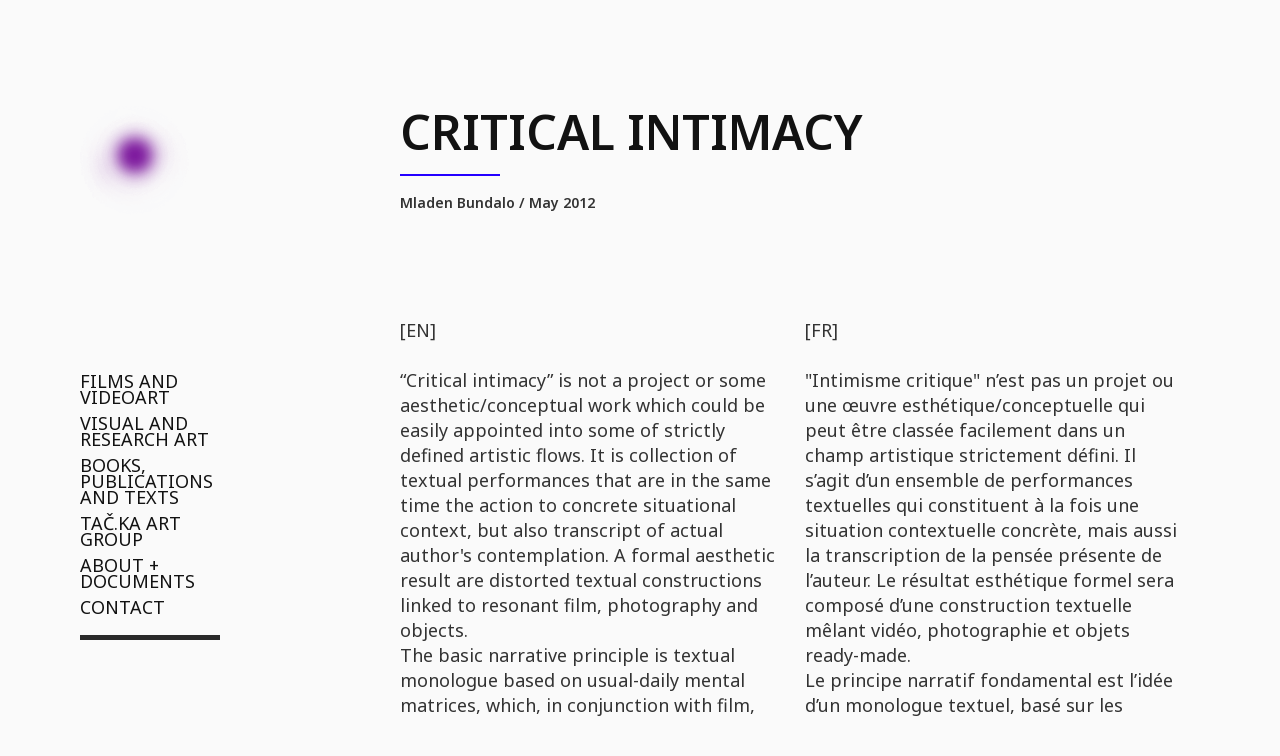

--- FILE ---
content_type: text/html
request_url: https://mladenbundalo.com/post06.html
body_size: 3410
content:
<!DOCTYPE html>
<html lang="en">

<head>

    <!-- Basic Page Info
  –––––––––––––––––––––––––––––––––––––––––––––––––– -->
    <meta charset="utf-8">
    <title>Mladen Bundalo - Journal</title>
    <meta name="description" content="Critical Intimacy">
    <meta name="author" content="Mladen Bundalo">

    <!-- Mobile Specific Metas
  –––––––––––––––––––––––––––––––––––––––––––––––––– -->
    <meta name="viewport" content="width=device-width, initial-scale=1.0">

    <!-- Favicon
  –––––––––––––––––––––––––––––––––––––––––––––––––– -->
    <link rel="icon" type="image/png" href="images/favicon.png" />

    <!-- FONT
  –––––––––––––––––––––––––––––––––––––––––––––––––– -->
    <link rel="preconnect" href="https://fonts.googleapis.com">
<link rel="preconnect" href="https://fonts.gstatic.com" crossorigin>
<link href="https://fonts.googleapis.com/css2?family=Noto+Sans:ital,wght@0,300;0,400;0,600;0,800;1,300;1,400;1,600;1,800&display=swap" rel="stylesheet">

    <!-- ICON FONTS
  –––––––––––––––––––––––––––––––––––––––––––––––––– -->
    <link rel="stylesheet" href="stylesheets/ionicons.min.css">
    <link rel="stylesheet" href="fonts/fonts.css">

    <!-- CSS
  –––––––––––––––––––––––––––––––––––––––––––––––––– -->
    <link rel="stylesheet" href="stylesheets/bootstrap.css">
    <link rel="stylesheet" href="stylesheets/elements.css">
    <link rel="stylesheet" href="stylesheets/venobox.css">
    <link rel="stylesheet" href="stylesheets/owl.carousel.css">
    <link rel="stylesheet" href="stylesheets/sinister.css">
    <link rel="stylesheet" href="stylesheets/slimmenu.css">
    <link rel="stylesheet" href="stylesheets/main.css">
    <link rel="stylesheet" href="stylesheets/main-bg.css">
    <link rel="stylesheet" href="stylesheets/main-responsive.css">

    <!-- LESS
  –––––––––––––––––––––––––––––––––––––––––––––––––– -->
<!-- 
    <link rel="stylesheet/less" type="text/css" href="less/color.less">
    <link rel="stylesheet/less" type="text/css" href="less/fonts.less">
    <script src="less/less.min.js"></script> -->


</head>

<body>

    <!-- Preloader
  –––––––––––––––––––––––––––––––––––––––––––––––––– -->
    <div id="preloader" class="signature-adler">
        <div id="status"></div>
    </div>
    <!-- end : preloader -->
    
<!-- mobile only navigation : starts -->
<nav class="mobile-nav signature-adler">
            <ul class="slimmenu">
             
			 <li><a  href="news.html"> UPCOMING</a></li>
              <li><a  href="films-videoart.html">FILMS AND VIDEOART</a></li>
			  <li><a  href="visual-research.html">VISUAL AND RESEARCH ART</a></li>
			 <li><a  href="books-publications.html">BOOKS, PUBLICATIONS AND TEXTS</a></li>               
              <li><a  href="tacka.html">TAČ.KA ART GROUP</a></li>
              <li><a href="about.html">ABOUT + DOCUMENTS</a></li>
              <li><a href="contact.html">CONTACT</a></li>
            </ul>
</nav>
<!-- mobile only navigation : ends -->



    <!-- Header
  –––––––––––––––––––––––––––––––––––––––––––––––––– -->
    <header class="masthead signature-adler silver-bg">
      <div class="masthead-inner">
        <a href="index.html"><img alt="" title="" src="images/logo.png"></a>
        <nav class="mastnav signature-adler">
          <ul class="main-menu signature-adler">     
			     
           <li><a class="main-link font3 " href="films-videoart.html">FILMS AND VIDEOART</a></li>
		   <li><a class="main-link font3 " href="visual-research.html">VISUAL AND RESEARCH ART</a></li> 
           <li><a class="main-link font3 " href="books-publications.html">BOOKS, PUBLICATIONS AND TEXTS</a></li>
           <li><a class="main-link font3 " href="tacka.html">TAČ.KA ART GROUP</a></li>
           <li><a class="main-link font3" href="about.html">ABOUT + DOCUMENTS</a></li>
           <li><a class="main-link font3" href="contact.html">CONTACT</a></li>
           
          </ul>
        </nav>
      </div>
    </header>
    <!-- end : masthead -->


    <!-- MASTER CONTENT
  –––––––––––––––––––––––––––––––––––––––––––––––––– -->
    <section class="mastwrap signature-adler">

        <!-- <section class="project-title signature-adler white-bg pad-top-quarter pad-bottom-quarter pad-left-quarter">
            <h1 class="font3bold black">Project With Slider<span class="font3light dark">Category Name</span></h1>
        </section> -->
      
      <div class="inner-wrap">
        
      <section class="hero-text signature-adler">
        <div class="row">
            <article class="col-md-12"> 
                <h3 class="black font3bold">CRITICAL INTIMACY</h3>
                  <div class="liner-small color-bg"></div>
                 <h6 class="grey font3bold">Mladen Bundalo / May 2012</h6>
            </article>
        </div>

         <section class="news-featured-image signature-adler add-top-quarter">
           <br>      </section>
      
        <div class="row add-top-quarter" style="text-align:left;">
            <article class="col-md-6"> 
                <p class="grey">[EN]<br><br>“Critical intimacy” is not a project or some aesthetic/conceptual work which could be easily appointed into some of strictly defined artistic flows. It is collection of textual performances that are in the same time the action to concrete situational context, but also transcript of actual author's contemplation. A formal aesthetic result are distorted textual constructions linked to resonant film, photography and objects.
<br>
The basic narrative principle is textual monologue based on usual-daily mental matrices, which, in conjunction with film, photography and ready-made objects, form a sort of emblematic sequence [1] and composition. <br>
There is no certain thematic or style which dominated in those monologues. 
This method questions the processes, strategies and formats of mental mapping of a certain space and time in full heterogeneity of their contexts.<br>
From a practical, production - performance aspect, the work tests a subject’s willingness to publish their active - mental archives in the full voluminosity of everyday banalities, risking mediocrity. Others coherent objectives are examining the legitimacy of narration, inter-intellectual utopia, active archives, the reality of context etc.<br>
Some important sub-aspect of the work is playing with story of “foreign citizen” and its first-person experience, which is not primary intended to say, but that comes spontaneously by the situational contexts of monologues. 
The results incurred by this method are not going to be presented as subjective reflection of an artistic acting, but as subjective reflection of subjective acting, its general cognitive, its biological, social, political, cultural, emotional etc."<br><br>

[1] Refers to the idea of Andrea Alciato’s book analyzed by William Barker; Mark Feltham, Jean Guthrie (1995-10-26). "Alciato's Book of Emblems: The Memorial Web Edition in Latin and English".
</p>
            </article>
            <article class="col-md-6"> 
                <p class="grey">[FR]<br><br>"Intimisme critique" n’est pas un projet ou une œuvre esthétique/conceptuelle qui peut être classée facilement dans un champ artistique strictement défini.  Il s’agit d’un ensemble de performances textuelles qui constituent à la fois une situation contextuelle concrète, mais aussi la transcription de la pensée présente de l’auteur. Le résultat esthétique formel sera composé d’une construction textuelle mêlant vidéo, photographie et objets ready-made.
<br>
Le principe narratif fondamental est l’idée d’un monologue textuel, basé sur les matrices mentales habituelles et quotidiennes, qui, conjointement avec la vidéo, la photographie et les objets ready-made, forment une sorte de composition, de séquence « d’emblème » [1]. <br>
Aucune thématique particulière, aucun style ne domine dans ces monologues.
Cette méthode questionne les procédés, les stratégies et les formats de la cartographie mentale d’un certain espace-temps dans la pleine hétérogénéité de leurs contextes.<br>
Du point de vue pratique de l’aspect production-performance, le projet interroge la volonté du sujet de publier ses archives mentales actives comprenant des banalités quotidiennes, au risque du surgissement de la médiocrité. 
Le projet vise également à examiner la légitimité de la narration, l’utopie inter-intellectuelle, les archives actives, la réalité du contexte, etc.<br>
Un des « sub-aspects » importants du projet est de jouer sur l’histoire d’un « citoyen étranger » et son expérience à la première personne, qui n’est pas prévue d’être dite au départ, mais qui vient, spontanément par le contexte situationnel des monologues.
Les résultats obtenus par cette méthode ne seront pas présentés comme la réflexion subjective d’un artiste agissant, mais comme la réflexion subjective d’un sujet agissant, son état cognitif, biologique, social, politique, culturel, émotionnel, etc."
<br><br>
[1] En référence à l'idée du livre d'Andrea Alciato analysé par William Barker; Mark Feltham, Jean Guthrie (1995-10-26). "Alciato's Book of Emblems: The Memorial Web Edition in Latin and English"</p>
            </article>
        </div>
      </section>

      <div class="add-top-quarter">
          <a class="btn btn-signature btn-signature-adler btn-signature-color" href="books-publications.html">View Other Texts and Publications</a>
      </div>


      </div>
    <!-- end : inner-wrap -->


      <!-- FOOTER
  –––––––––––––––––––––––––––––––––––––––––––––––––– -->
     <footer class="mastfoot signature-adler white-bg">
      <div class="container-fluid">
        
        <div class="row">
              
              <article class="credits col-md-5  text-left">
                  <p class="font3 dark">Creative Commons - 2025 <br/>Mladen Bundalo</a></p>
              </article>
              <ul class="foot-social col-md-6 text-right">
                <li><a href="https://www.instagram.com/mladen.bundalo.9"><img data-no-retina alt="" target="_blanc" src="images/social/01.svg"/></li>
                <li><a href="https://www.facebook.com/mladen.bundalo.9" target="_blank"><img data-no-retina alt="" title="" src="images/social/03.svg"/></a></li>
                
          </ul>
        </div>

      </div>
    </footer>
    <!-- end : mastfoot -->




    </section>
    <!-- end : mastwrap -->





    <!-- End Layout
  –––––––––––––––––––––––––––––––––––––––––––––––––– -->

    <!-- JS
    –––––––––––––––––––––––––––––––––––––––––––––––––– -->
    <script src="javascripts/libs/common.js"></script>
    <script src="javascripts/libs/bootstrap.min.js"></script>
    <script src="javascripts/custom/main.js"></script>
    <script src="javascripts/custom/elements.js"></script>

</body>

</html>

--- FILE ---
content_type: text/css
request_url: https://mladenbundalo.com/fonts/fonts.css
body_size: 636
content:
/*FONTS.CSS*/
/*------------------------------------------------------------------------------------*/
/* Author: Designova.*/
/* Website: http://www.Designova.net */
/* Copyright: (C) 2015 */

/* IMPORTANT NOTICE: */
/*Some fonts used in this template are Premium Fonts with Special Extended License to Designova. As a buyer of this template you can use these fonts as part of the web template but you shoud not redistribute or resell the fonts by any means */
/*-------------------------------------------------------------------------------------*/




/*-------------------------------------------------------------------------------------*/
/*1. SINKIN SANS FONT */
/*-------------------------------------------------------------------------------------*/


@font-face {
    font-family: 'designova_ss_xblack';
    src: url('sinkinsans/SinkinSans-900XBlack-webfont.eot');
    src: url('sinkinsans/SinkinSans-900XBlack-webfont.eot?#iefix') format('embedded-opentype'),
         url('sinkinsans/SinkinSans-900XBlack-webfont.woff') format('woff'),
         url('sinkinsans/SinkinSans-900XBlack-webfont.ttf') format('truetype'),
         url('sinkinsans/SinkinSans-900XBlack-webfont.svg#sinkin_sans900_x_black') format('svg');
    font-weight: normal;
    font-style: normal;

}


@font-face {
    font-family: 'designova_ss_black';
    src: url('sinkinsans/SinkinSans-800Black-webfont.eot');
    src: url('sinkinsans/SinkinSans-800Black-webfont.eot?#iefix') format('embedded-opentype'),
         url('sinkinsans/SinkinSans-800Black-webfont.woff') format('woff'),
         url('sinkinsans/SinkinSans-800Black-webfont.ttf') format('truetype'),
         url('sinkinsans/SinkinSans-800Black-webfont.svg#sinkin_sans800_black') format('svg');
    font-weight: normal;
    font-style: normal;

}


@font-face {
    font-family: 'designova_ss_bold';
    src: url('sinkinsans/SinkinSans-700Bold-webfont.eot');
    src: url('sinkinsans/SinkinSans-700Bold-webfont.eot?#iefix') format('embedded-opentype'),
         url('sinkinsans/SinkinSans-700Bold-webfont.woff') format('woff'),
         url('sinkinsans/SinkinSans-700Bold-webfont.ttf') format('truetype'),
         url('sinkinsans/SinkinSans-700Bold-webfont.svg#sinkin_sans700_bold') format('svg');
    font-weight: normal;
    font-style: normal;

}


@font-face {
    font-family: 'Nato Sans';
    src: url('sinkinsans/SinkinSans-400Regular-webfont.eot');
    src: url('sinkinsans/SinkinSans-400Regular-webfont.eot?#iefix') format('embedded-opentype'),
         url('sinkinsans/SinkinSans-400Regular-webfont.woff') format('woff'),
         url('sinkinsans/SinkinSans-400Regular-webfont.ttf') format('truetype'),
         url('sinkinsans/SinkinSans-400Regular-webfont.svg#sinkin_sans400_regular') format('svg');
    font-weight: normal;
    font-style: normal;

}

@font-face {
    font-family: 'designova_ss_light';
    src: url('sinkinsans/SinkinSans-300Light-webfont.eot');
    src: url('sinkinsans/SinkinSans-300Light-webfont.eot?#iefix') format('embedded-opentype'),
         url('sinkinsans/SinkinSans-300Light-webfont.woff') format('woff'),
         url('sinkinsans/SinkinSans-300Light-webfont.ttf') format('truetype'),
         url('sinkinsans/SinkinSans-300Light-webfont.svg#sinkin_sans300_light') format('svg');
    font-weight: normal;
    font-style: normal;

}

@font-face {
    font-family: 'designova_ss_xlight';
    src: url('sinkinsans/SinkinSans-200XLight-webfont.eot');
    src: url('sinkinsans/SinkinSans-200XLight-webfont.eot?#iefix') format('embedded-opentype'),
         url('sinkinsans/SinkinSans-200XLight-webfont.woff') format('woff'),
         url('sinkinsans/SinkinSans-200XLight-webfont.ttf') format('truetype'),
         url('sinkinsans/SinkinSans-200XLight-webfont.svg#sinkin_sans200_x_light') format('svg');
    font-weight: normal;
    font-style: normal;

}

@font-face {
    font-family: 'designova_ss_thin';
    src: url('sinkinsans/SinkinSans-100Thin-webfont.eot');
    src: url('sinkinsans/SinkinSans-100Thin-webfont.eot?#iefix') format('embedded-opentype'),
         url('sinkinsans/SinkinSans-100Thin-webfont.woff') format('woff'),
         url('sinkinsans/SinkinSans-100Thin-webfont.ttf') format('truetype'),
         url('sinkinsans/SinkinSans-100Thin-webfont.svg#sinkin_sans100_thin') format('svg');
    font-weight: normal;
    font-style: normal;

}

/*-------------------------------------------------------------------------------------*/
/* YOUR CUSTOM FONTS CAN BE DEFINED HERE VIA CSS3 FONT-FACE TECHNOLOGY*/
/* More info : http://css-tricks.com/snippets/css/using-font-face/ */
/*-------------------------------------------------------------------------------------*/


--- FILE ---
content_type: text/css
request_url: https://mladenbundalo.com/stylesheets/elements.css
body_size: 2532
content:
a:hover{
  color: #ffc740 !important;
}
/*
Fade content bs-carousel with hero headers
Code snippet by maridlcrmn (Follow me on Twitter @maridlcrmn) for Bootsnipp.com
Image credits: unsplash.com
*/

/********************************/
/*       Fade Bs-carousel       */
/********************************/
.fade-carousel {
    position: relative;
    height: 400px;
}
.fade-carousel .carousel-inner .item {
    height: 400px;
}
.fade-carousel .carousel-indicators > li {
    margin: 0 2px;
    background-color: #f39c12;
    border-color: #f39c12;
    opacity: .7;
}
.fade-carousel .carousel-indicators > li.active {
  width: 10px;
  height: 10px;
  opacity: 1;
}

/********************************/
/*          Hero Headers        */
/********************************/
.hero {
    position: absolute;
    top: 50%;
    left: 50%;
    z-index: 3;
    color: #fff;
    text-align: center;
    text-transform: uppercase;
    text-shadow: 1px 1px 0 rgba(0,0,0,.75);
      -webkit-transform: translate3d(-50%,-50%,0);
         -moz-transform: translate3d(-50%,-50%,0);
          -ms-transform: translate3d(-50%,-50%,0);
           -o-transform: translate3d(-50%,-50%,0);
              transform: translate3d(-50%,-50%,0);
}
.hero h1 {
    font-size: 2em;    
    font-weight: normal;
    margin: 0;
    padding: 0;
    text-shadow: none;
}

.fade-carousel .carousel-inner .item .hero {
    opacity: 0;
    -webkit-transition: 2s all ease-in-out .1s;
       -moz-transition: 2s all ease-in-out .1s; 
        -ms-transition: 2s all ease-in-out .1s; 
         -o-transition: 2s all ease-in-out .1s; 
            transition: 2s all ease-in-out .1s; 
}
.fade-carousel .carousel-inner .item.active .hero {
    opacity: 1;
    -webkit-transition: 2s all ease-in-out .1s;
       -moz-transition: 2s all ease-in-out .1s; 
        -ms-transition: 2s all ease-in-out .1s; 
         -o-transition: 2s all ease-in-out .1s; 
            transition: 2s all ease-in-out .1s;    
}

/********************************/
/*            Overlay           */
/********************************/
.overlay {
    position: absolute;
    width: 100%;
    height: 100%;
    z-index: 2;
    background-color: #000;
    opacity: .2;
}

/********************************/
/*          Custom Buttons      */
/********************************/
.btn.btn-lg {padding: 10px 40px;}
.btn.btn-hero,
.btn.btn-hero:hover,
.btn.btn-hero:focus {
    color: #f5f5f5;
    background-color: #1abc9c;
    border-color: #1abc9c;
    outline: none;
    margin: 20px auto;
}

/********************************/
/*       Slides backgrounds     */
/********************************/
.fade-carousel .slides .slide-1, 
.fade-carousel .slides .slide-2,
.fade-carousel .slides .slide-3 {
  height: 100vh;
  background-size: cover;
  background-position: center center;
  background-repeat: no-repeat;
}
.fade-carousel .slides .slide-1 {
  background-image: url('../images/agency/01.jpg'); 
}
.fade-carousel .slides .slide-2 {
  background-image: url('../images/agency/02.jpg'); 
}
.fade-carousel .slides .slide-3 {
  background-image: url('../images/agency/03.jpg'); 
}

/********************************/
/*          Media Queries       */
/********************************/
@media screen and (min-width: 980px){
    .hero { width: 980px; }    
}
@media screen and (max-width: 640px){
    .hero h1 { font-size: 4em; }    
}


/***
Bootstrap Line Tabs by @keenthemes
A component of Metronic Theme - #1 Selling Bootstrap 3 Admin Theme in Themeforest: http://j.mp/metronictheme
Licensed under MIT
***/

/* Tabs panel */
.tabbable-panel {
  border:2px solid;
  padding: 30px;
  text-align: left;
}

/* Default mode */
.tabbable-line > .nav-tabs {
  border: none;
  margin: 0px;
}
.tabbable-line > .nav-tabs > li {
  margin-right: 2px;
}
.tabbable-line > .nav-tabs > li > a {
  border: 0;
  margin-right: 0;
  color: #737373;
  text-transform: uppercase;
  font-weight: bold;
  letter-spacing: 4px;
}
.tabbable-line > .nav-tabs > li > a > i {
  color: #a6a6a6;
}
.tabbable-line > .nav-tabs > li.open, .tabbable-line > .nav-tabs > li:hover {
  border-bottom: 4px solid #fbcdcf;
}
.tabbable-line > .nav-tabs > li.open > a, .tabbable-line > .nav-tabs > li:hover > a {
  border: 0;
  background: none !important;
  color: #333333;
}
.tabbable-line > .nav-tabs > li.open > a > i, .tabbable-line > .nav-tabs > li:hover > a > i {
  color: #a6a6a6;
}
.tabbable-line > .nav-tabs > li.open .dropdown-menu, .tabbable-line > .nav-tabs > li:hover .dropdown-menu {
  margin-top: 0px;
}
.tabbable-line > .nav-tabs > li.active {
  border-bottom: 4px solid #f3565d;
  position: relative;
}
.tabbable-line > .nav-tabs > li.active > a {
  border: 0;
  color: #333333;
}
.tabbable-line > .nav-tabs > li.active > a > i {
  color: #404040;
}
.tabbable-line > .tab-content {
  margin-top: -3px;
  background-color: #fff;
  border: 0;
  border-top: 1px solid #eee;
  padding: 20px;
  padding-bottom: 5px;
  text-align: left;
}
.portlet .tabbable-line > .tab-content {
  padding-bottom: 0;
}

/* Below tabs mode */

.tabbable-line.tabs-below > .nav-tabs > li {
  border-top: 4px solid transparent;
}
.tabbable-line.tabs-below > .nav-tabs > li > a {
  margin-top: 0;
}
.tabbable-line.tabs-below > .nav-tabs > li:hover {
  border-bottom: 0;
  border-top: 4px solid #fbcdcf;
}
.tabbable-line.tabs-below > .nav-tabs > li.active {
  margin-bottom: -2px;
  border-bottom: 0;
  border-top: 4px solid #f3565d;
}
.tabbable-line.tabs-below > .tab-content {
  margin-top: -10px;
  border-top: 0;
  border-bottom: 1px solid #eee;
  padding-bottom: 15px;
}



/* Number Counters */   
  
  .elements-counter-wrap.signature-adler {
    opacity: 0;
    display: table;
    margin-left: 0;
    text-align: center;
    padding: 0;
    margin: 0;
    width: 100%;
    -webkit-transition: all .8s linear;
       -moz-transition: all .8s linear;
        -ms-transition: all .8s linear;
         -o-transition: all .8s linear;
            transition: all .8s linear;
  }
  
  .elements-counter.signature-adler {
    text-align: center;
    list-style:none;
    display:inline-block;
    border-right:1px solid #f0f0f0;
    -webkit-box-sizing: border-box;
    -moz-box-sizing:    border-box;
    box-sizing:         border-box;
    width:25%;
    display:table-cell;
  }
  
  .elements-counter:last-child {
    border-right:none;
  }
  
  .elements-counter.signature-adler .number {
    display: block;
    font-size: 64px;
    
    line-height: 64px;
    margin-bottom: 5px;
    color:#000;
  }
  
  .elements-counter.signature-adler .subject {
    font-weight:400;
    font-size:16px;
    letter-spacing:1px;
  }
  


/*
Credits:
Code snippet by @maridlcrmn (Follow me on Twitter)
Images by Nike.com (http://www.nike.com/us/en_us/)
Logo by Sneaker-mission.com (http://www.sneaker-mission.com/)
*/

.navbar-brand { 
  width: 70px;
  height: 50px;
  background: url('../images/logo.png') no-repeat center center;
  background-size: 50px;  
}

.nav-tabs {
  display: inline-block;
  border-bottom: none;
  padding-top: 15px;
  font-weight: bold;
}
.nav-tabs > li > a, 
.nav-tabs > li > a:hover, 
.nav-tabs > li > a:focus, 
.nav-tabs > li.active > a, 
.nav-tabs > li.active > a:hover,
.nav-tabs > li.active > a:focus {
  border: none;
  border-radius: 0;
}

.nav-list { border-bottom: 1px solid #eee; }
.nav-list > li { 
  padding: 20px 15px 15px;
  border-left: 1px solid #eee; 
}
.nav-list > li:last-child { border-right: 1px solid #eee; }
.nav-list > li > a:hover { text-decoration: none; }
.nav-list > li > a > span {
  display: block;
  font-weight: bold;
  text-transform: uppercase;
}

.mega-dropdown { position: static !important; }
.mega-dropdown-menu {
  padding: 20px 15px 15px;
  text-align: center;
  width: 100%;
}

.navbar-default{
  border:solid 2px;
  border-radius: 0;
}
.navbar-nav a{
  text-transform: uppercase;
  letter-spacing: 2px;
  font-size: 12px;
  line-height: 19px;
}



.carousel-inner .active.left { left: -33%; }
.carousel-inner .next        { left:  33%; }
.carousel-inner .prev        { left: -33%; }
.carousel-control.left,.carousel-control.right {background-image:none;}
.item:not(.prev) {visibility: visible;}
.item.right:not(.prev) {visibility: hidden;}
.rightest{ visibility: visible;}


@media screen and (min-width:768px){
    .navbar-brand-centered {
        position: absolute;
        left: 50%;
        display: block;
        width: 160px;
        text-align: center;
        background-color: #eee;
    }
    .navbar>.container .navbar-brand-centered, 
    .navbar>.container-fluid .navbar-brand-centered {
        margin-left: -80px;
    }
}




.form-signin
{
    max-width: 330px;
    padding: 15px;
    margin: 0 auto;
}
.form-signin .form-control
{
    position: relative;
    font-size: 16px;
    height: auto;
    padding: 10px;
    -webkit-box-sizing: border-box;
    -moz-box-sizing: border-box;
    box-sizing: border-box;
}
.form-signin .form-control:focus
{
    z-index: 2;
}
.form-signin input[type="text"]
{
    margin-bottom: -1px;
    border-bottom-left-radius: 0;
    border-bottom-right-radius: 0;
}
.form-signin input[type="password"]
{
    margin-bottom: 10px;
    border-top-left-radius: 0;
    border-top-right-radius: 0;
}
.account-wall
{
    padding: 30px 20px;
    background-color: #ffffff;
    border:solid 2px #222;
}
.login-title
{
    color: #555;
    font-size: 22px;
    font-weight: 400;
    display: block;
}
.profile-img
{
    margin: 0 auto 10px;
    display: block;
    -moz-border-radius: 50%;
    -webkit-border-radius: 50%;
    border-radius: 50%;
}
.select-img
{
  border-radius: 50%;
    display: block;
    height: 75px;
    margin: 0 30px 10px;
    width: 75px;
    -moz-border-radius: 50%;
    -webkit-border-radius: 50%;
    border-radius: 50%;
}
.select-name
{
    display: block;
    margin: 30px 10px 10px;
}

.logo-img
{
    width: 96px;
    height: 96px;
    margin: 0 auto 10px;
    display: block;
    -moz-border-radius: 50%;
    -webkit-border-radius: 50%;
    border-radius: 50%;
}


.typography-demo{
}
.typography-demo h1{
  text-transform: uppercase;
  letter-spacing: 8px;
  font-weight: bold;
}

.typography-demo h2{
  text-transform: uppercase;
  letter-spacing: 2px;
  font-weight: bold;
}

.typography-demo h3{
  text-transform: uppercase;
  letter-spacing: 2px;
  font-weight: normal;
}

.typography-demo h4{
  text-transform: uppercase;
  font-weight: bold;
}
.typography-demo h5{
  text-transform: uppercase;
  font-weight: normal;
}
.typography-demo h6{
  font-weight: bold;
}

.show-grid {
    margin-bottom: 15px;
}
.show-grid [class^="col-"] {
    border: 1px solid #222;
    padding: 20px;
}

/*SKILLS*/
.progress-bar{
  width: 0;
}
.progress{
  height: 20px;
  box-shadow: none;
  border-radius: 0;
}
.progress.active .progress-bar {
    -webkit-transition: none !important;
    transition: none !important;
}
.progress-container.signature-adler h6{
  margin: 10px 0;
  font-size: 14px;
  line-height: 21px;
  letter-spacing: 2px;
  text-transform: uppercase;
}
.progress-container.signature-adler h6 > span{
  font-size: 36px;
  line-height: 43px;
}
.progress-container.signature-adler h6 > span:before{
  content: ' = ';
  font-size: 20px;
  line-height: 27px;
  font-style: italic;
  color: #ccc;
}

/*ACCORDION*/
.panel{
  box-shadow: none;
  border: none;
}
.panel-default > .panel-heading{
  border-radius: 0;
  border: none;
  background-color:#F1F1F1;
}
.panel-title{
  text-transform: uppercase;
  font-size: 14px;
  line-height: 21px;
  letter-spacing: 2px;
}
.panel-default > .panel-heading + .panel-collapse > .panel-body{
  border: none;
}
.panel-group .panel{
  border-radius: 0;
}
.panel-title > a{
  display: block;
}
.panel-body{
  font-size: 12px;
  line-height: 21px;
}

/*MISC*/
.elements-group-heading {
    font-size: 20px;
    letter-spacing: 8px;
    line-height: 27px;
    text-transform: uppercase;
}

--- FILE ---
content_type: text/css
request_url: https://mladenbundalo.com/stylesheets/slimmenu.css
body_size: 734
content:

  /*MOBILE ONLY NAVIGATION (SLIM MENU)*/
.mobile-nav.signature-adler {
    display: none;
    position: absolute;
    top: 0;
    width: 100%;
    z-index: 101;
    box-sizing: border-box;
    -moz-box-sizing: border-box;
    -webkit-box-sizing: border-box;
}

.menu-collapser {
    position: relative;
    background-color: #FFF;
    background-size: auto 25px;
    background-repeat: no-repeat;
    background-position: 10px center;
    color: #444;
    width: 100%;
    height: 48px;
    line-height: 48px;
    font-family: 'Montserrat', sans-serif;
    font-size: 14px;
    font-weight: 700;
    text-transform: uppercase;
    letter-spacing: 2px;
    padding: 0 18px;
   /* box-shadow: 1px 1px 2px rgba(0, 0, 0, 0.2);*/
    box-sizing: border-box;
    -moz-box-sizing: border-box;
    -webkit-box-sizing: border-box;
}

.collapse-button {
    position: absolute;
    right: 8px;
    top: 50%;
    width: 40px;
    background-repeat: repeat-x;
    color: #FFFFFF;
    padding: 7px 10px;
    cursor: pointer;
    font-size: 14px;
    text-align: center;
    transform: translate(0, -50%);
    -o-transform: translate(0, -50%);
    -ms-transform: translate(0, -50%);
    -moz-transform: translate(0, -50%);
    -webkit-transform: translate(0, -50%);
    box-sizing: border-box;
    -moz-box-sizing: border-box;
    -webkit-box-sizing: border-box;
}

.collapse-button:hover, .collapse-button:focus {
    background-image: none;
    background-color: #eee;
    color: #000;
}

.collapse-button .icon-bar {
    background-color: #000;
    border-radius: 1px 1px 1px 1px;
    display: block;
    height: 2px;
    width: 18px;
    margin: 2px 0;
}

ul.slimmenu {
    list-style-type: none;
    margin: 0;
    padding: 50px;
    padding-bottom: 100px;
    width: 100%;
    background-color: #fff;
}

ul.slimmenu li {
    position: relative;
    display: inline-block;
    background-color: #fff;
}

ul.slimmenu > li {
    margin-right: -5px;
}

ul.slimmenu > li:first-child {
    border-left: 0;
}

ul.slimmenu > li:last-child {
    margin-right: 0;
}

ul.slimmenu li a {    
    color: #666;
    display: block;
    font-size: 14px;
    font-weight: normal;
    line-height: 21px;
    padding: 6px 0;
    text-shadow: none;
    transition: background-color 0.5s ease-out;
    -o-transition: background-color 0.5s ease-out;
    -moz-transition: background-color 0.5s ease-out;
    -webkit-transition: background-color 0.5s ease-out;
}

ul.slimmenu li a > i {
    display: none !important;
}

ul.slimmenu li:hover {
    background-color: #eee;
    text-decoration: none;
}

ul.slimmenu li ul {
    margin: 0;
    list-style-type: none;
}

ul.slimmenu li ul li {
    background-color: #fff;
    padding-left: 0px;
    text-align: center;
}

ul.slimmenu li > ul {
    display: none;
    position: absolute;
    left: 0;
    top: 100%;
    z-index: 999;
    width: 100%;
}

ul.slimmenu li > ul > li ul {
    display: none;
    position: absolute;
    left: 100%;
    top: 0;
    z-index: 999;
    width: 100%;
}

ul.slimmenu.collapsed li {
    display: block;
    width: 100%;
    box-sizing: border-box;
    -moz-box-sizing: border-box;
    -webkit-box-sizing: border-box;
}

ul.slimmenu.collapsed li a {
    display: block;
    box-sizing: border-box;
    -moz-box-sizing: border-box;
    -webkit-box-sizing: border-box;
}

ul.slimmenu.collapsed li .sub-collapser, 
ul.slimmenu > li > a:first-child{    
    font-size: 24px;
    line-height: 31px;
    padding: 10px 0;
    text-align: center;
    text-transform: uppercase;
    letter-spacing: 2px;
}

ul.slimmenu.collapsed li > ul {
    display: none;
    position: static;
    padding: 0;
    list-style: none;
}

--- FILE ---
content_type: text/css
request_url: https://mladenbundalo.com/stylesheets/main.css
body_size: 3909
content:
/*
* ADLER - Signature Edition | Premium Web Template from Designova
* Build: Sep 2015;
* Author: Designova, http://www.designova.net
* Copyright (C) 2015 Designova
* This is a premium product. For licensing queries please contact info@designova.net
*/


/* Table of contents
–––––––––––––––––––––––––––––––––––––––––––––––––– 
- 1. Common
- 2. Header
- 3. Footer
- 4. Navigation
- 5. Pages
- 6. Utilities
*/


/* 1. Common
–––––––––––––––––––––––––––––––––––––––––––––––––– */
html, body {
    overflow-x: hidden;
}

p {
    font-size: 12px;
    line-height: 25px;
    margin-bottom: 0;
}

h1,h2,h3,h4,h5,h6 {
    margin-top: 0;
    margin-bottom: 0;
}

a {
    text-decoration: none !important;
}

a:focus {
    outline: none;
}

/*Typography*/

.main-heading h1{
    font-size: 32px;
    line-height: 32px;
}
.main-heading h6{
    font-size: 14px;
    line-height: 21px;
    margin-top: 10px;
}
.liner{
  width: 200px;
  height: 5px;
  display: inline-block;
    margin-top: 10px;
    margin-bottom: 20px;
}
.liner-small{
  width: 100px;
  height: 2px;
  display: inline-block;
    margin-top: 10px;
    margin-bottom: 10px;
}
.hero-text.signature-adler h3{
    font-size: 48px;
    line-height: 64px;
    text-transform: uppercase;
}
.hero-text.signature-adler h6{
    font-size: 14px;
    line-height: 21px;
}
.page-top-spacing{
    margin-top: 400px;
}
.first-fold.signature-adler .main-heading{
  margin-left: 100px;
}
.first-fold.signature-adler .main-heading.fixed-bottom{
  position: absolute;
  bottom: 60px;
}

/*Preloader*/
html.preloader-running, body.preloader-running {
    overflow: hidden;
}

html.preloader-running .sticky-sidebar {
    display: block;
}

div#preloader.signature-adler {
    background: none repeat scroll 0 0 white;
    height: 100%;
    left: 300px;
    position: fixed;
    top: 0px;
    width: 100%;
    z-index: 99999;
}

div#preloader.signature-adler.fluidview {
    left: 0px;
}

#status {
    width: 200px;
    height: 200px;
    position: fixed;
    left: 50%;
    top: 50%;
    background-image: url(../images/loader.gif);
    background-repeat: no-repeat;
    background-position: center;
    background-size: 80px 80px;
    margin: -100px 0 0 -100px;
}

/* 2. Header
–––––––––––––––––––––––––––––––––––––––––––––––––– */
header.masthead.signature-adler {
    position: fixed;
    top: 0;
    left: 0;
    width: 300px;
    height: 100%;
    padding: 80px;
}

/* 3. Footer
–––––––––––––––––––––––––––––––––––––––––––––––––– */

footer.mastfoot.signature-adler{
  padding: 60px 40px;
}
.credits{
}
.social-wrap{
  padding: 0;
}
.foot-social {
    list-style: none outside none;
    padding: 0;
}
.foot-social li {
    display: inline-block;
    margin-left: 2px;
    margin-bottom: 0;
}
.foot-social li a > img {
  width: 32px;
    opacity: 1;
  -webkit-transition: all .8s linear;
     -moz-transition: all .8s linear;
    -ms-transition: all .8s linear;
     -o-transition: all .8s linear;
      transition: all .8s linear;
}
.foot-social li a > img:hover {
    opacity: 0.5;
  -webkit-transition: all .8s linear;
     -moz-transition: all .8s linear;
    -ms-transition: all .8s linear;
     -o-transition: all .8s linear;
      transition: all .8s linear;
}
.credits p{
  font-size: 12px;
  line-height: 19px;
}


/* 4. Navigation
–––––––––––––––––––––––––––––––––––––––––––––––––– */
nav.mastnav.signature-adler {
    position: absolute;
    bottom: 80px;
  -webkit-transition: all .8s linear;
     -moz-transition: all .8s linear;
    -ms-transition: all .8s linear;
     -o-transition: all .8s linear;
      transition: all .8s linear;
}
nav.mastnav.signature-adler ul{
    list-style-type: none;
    padding: 0;
    margin: 0;
    padding-bottom: 20px;
    border-bottom: solid 5px;
    margin-right: 80px;
	line-height: 16px;
	font-weight:600
	font-size: 12px;
}
nav.mastnav.signature-adler ul li{
    margin-top: 10px;
}
.sub-menu{
  display: none;
  margin-top: 10px;
  padding-top: 10px;
  margin-bottom: 20px;
  border-top: solid 1px;
}
.sub-menu a{
  display: block;
  font-size: 12px;
  line-height: 14px;
}

/* 5. Pages
–––––––––––––––––––––––––––––––––––––––––––––––––– */
section.mastwrap.signature-adler {
    margin-left: 300px;
}
.inner-wrap{
    padding: 100px;
}

/*INTRO 01*/


/*ABOUT*/
.team-info{
  padding: 20px;
}
.team-info h4{
  text-transform: uppercase;
}
.team-overlay{
  display: none;
  position: absolute;
  width: 100%;
  height: 100%;
  bottom: 0;
  left: 0;
  padding: 40px;
  border-left:solid 15px;
  border-right:solid 15px;
  background-color: rgba(255,255,255,0.9);
}
.team-overlay p{
  font-size: 11px;
}
.team-social {
    list-style: none outside none;
    padding: 0;
    display: block;
}
.team-social li {
    display: inline-block;
    margin-left: 2px;
    margin-bottom: 0;
}
.team-social li a > img {
  width: 32px;
    opacity: 1;
  -webkit-transition: all .8s linear;
     -moz-transition: all .8s linear;
    -ms-transition: all .8s linear;
     -o-transition: all .8s linear;
      transition: all .8s linear;
}
.team-social li a > img:hover {
    opacity: 0.5;
  -webkit-transition: all .8s linear;
     -moz-transition: all .8s linear;
    -ms-transition: all .8s linear;
     -o-transition: all .8s linear;
      transition: all .8s linear;
}
.elements-counter-wrap.signature-adler .subject{
  padding: 6px 3px ;
  margin-top: 30px;
  font-size: 14px;
}
.elements-counter.signature-adler{ 
  border-right: none;
}

/*SERVICES*/
.services.signature-adler .service-block.signature-adler{
}
.services.signature-adler .service-block.signature-adler span{
  font-size: 36px;
}
.services.signature-adler .service-block.signature-adler h3{
  font-size: 14px;
  line-height: 21px;
  font-weight: normal;
  text-transform: uppercase;
  margin-top: 20px;
}
.call-to-action.signature-adler{
  padding: 80px;
  border: solid 5px;
}
.call-to-action.signature-adler h3{
  font-size: 24px;
  line-height: 48px;
}


/*JOURNAL*/
.journal.signature-adler .news-block.signature-adler span{
  font-size: 36px;
}
.journal.signature-adler .news-block.signature-adler h3{
  font-size: 16px;
  line-height: 20px;
  font-weight: normal;
  margin-bottom: 20px;
  text-align: left;
}
.journal.signature-adler .news-block.signature-adler h2{
  font-size: 20px;
  line-height:20px;
  font-weight: normal;
  text-align: left;
}
.journal.signature-adler .news-head{
  padding: 72px;
}

/*SINGLE PROJECT*/
.project-title.signature-adler h1{
  font-size: 18px;
  line-height: 25px;
  letter-spacing: 2px;
  text-transform: uppercase;
}
.project-title.signature-adler h1 > span{
  font-size: 14px;
  line-height: 21px;
  letter-spacing: 0px;
  text-transform: none;
  text-align: left;
}
.project-title.signature-adler h1 > span:before{
  font-size: 18px;
  line-height: 25px;
  letter-spacing: 2px;
  content: '/';
  padding-right: 10px;
  margin-left: 10px;
  text-align: left;
}
.project-spec.signature-adler{
  list-style-type: none;
  padding: 0;
  margin: 0;
}
.project-spec.signature-adler li{
  padding: 10px 0;
  border-top: solid 1px #eee;
  font-size: 14px;
  line-height: 24px;
}
.project-spec.signature-adler li:last-child{
  border-bottom: solid 1px #eee;
}

.project-nav-icon-wrap{
  list-style-type: none;
  padding: 0;
  margin: 0;
  padding: 40px 0;
  text-align: center;
}
.project-nav-icon-wrap li{
  display: inline-block;
  margin: 1px;
  background-color: #fff;
  padding: 20px;
  border-radius: 50%;
  -webkit-transition: all .4s linear;
     -moz-transition: all .4s linear;
    -ms-transition: all .4s linear;
     -o-transition: all .4s linear;
      transition: all .4s linear;
}
.project-nav-icon-wrap li:hover{
  -webkit-transition: all .4s linear;
     -moz-transition: all .4s linear;
    -ms-transition: all .4s linear;
     -o-transition: all .4s linear;
      transition: all .4s linear;
}
.project-nav-icon-wrap li a{
}
.project-nav-icon-wrap li a img{
  width: 24px;
}
.parallax-showcase-overlay{
  opacity: 0;
  background-color: rgba(0,0,0,0.8);
  -webkit-transition: all .4s linear;
     -moz-transition: all .4s linear;
    -ms-transition: all .4s linear;
     -o-transition: all .4s linear;
      transition: all .4s linear;
}
.parallax-showcase:hover .parallax-showcase-overlay{
  opacity: 1;
  -webkit-transition: all .4s linear;
     -moz-transition: all .4s linear;
    -ms-transition: all .4s linear;
     -o-transition: all .4s linear;
      transition: all .4s linear;
}

/*WORKS*/

.works-filter-panel.signature-adler{
display: none;
  width: 300px;
  z-index: 9999;
  position: fixed;
  top: 0;
  left: 0;
  padding: 80px;
  border-bottom: solid 2px;
  border-top: solid 2px;
  border-left: solid 2px;
  border-right: solid 2px;
}
.works-filter-wrap{
}
.filter-notification.signature-adler{
    margin-left: 30px;
}
.filter-notification.signature-adler{
    font-size: 18px;
}
.works-filter.signature-adler{
  list-style: none;
  padding: 0;
  margin: 0;
}
.works-filter.signature-adler li{
  display: block;
  margin-bottom: 0px;
}
.works-filter.signature-adler li a{
  font-size: 18px;
  line-height: 0px;
}
.works-container.signature-adler{
    padding: 0;
  margin: 70px auto 0 auto;
  overflow: hidden;
}
.works-filter.signature-adler li:last-child:after{
    display: none;
}

 .works-item.signature-adler{
  overflow: hidden;
 }
 .works-item.signature-adler a{
            opacity: 0;
            display: block;
            width: 100%;
            height: 100%;
            position: absolute;
            top: 0;
            z-index: 100;
            text-align: center;
            text-decoration: none !important;
            -webkit-transition: all .4s ease-in-out;
               -moz-transition: all .4s ease-in-out;
                -ms-transition: all .4s ease-in-out;
                 -o-transition: all .4s ease-in-out;
                    transition: all .4s ease-in-out;
        }
        .works-item.signature-adler a:hover{
            text-decoration: none !important;
            opacity:1;
            -webkit-transition: all .4s ease-in-out;
               -moz-transition: all .4s ease-in-out;
                -ms-transition: all .4s ease-in-out;
                 -o-transition: all .4s ease-in-out;
                    transition: all .4s ease-in-out;
        }
        .info a:hover{
            cursor: url("../images/plus.png") 40 40, crosshair;
            -webkit-transition: all .4s ease-in-out;
               -moz-transition: all .4s ease-in-out;
                -ms-transition: all .4s ease-in-out;
                 -o-transition: all .4s ease-in-out;
                    transition: all .4s ease-in-out;
        }
        .zoom a:hover{
            cursor: url("../images/zoom.png") 40 40, crosshair;
            -webkit-transition: all .4s ease-in-out;
               -moz-transition: all .4s ease-in-out;
                -ms-transition: all .4s ease-in-out;
                 -o-transition: all .4s ease-in-out;
                    transition: all .4s ease-in-out;
        }
        .works-item-inner{
            text-align: left;
            padding: 0 100px;
        }
        .works-thumbnails-view{
          margin-top: 40px;
        }
        .works-thumbnails-view .works-item-inner{
            text-align: left;
            padding: 40px;
        }
        .works-thumbnails-view .works-item-inner p > span {
            font-size: 14px;
            letter-spacing: normal;
            line-height: 20px;
            margin-top: 0;
            border-bottom: solid 0px;
            padding-bottom: 0px;
            text-transform: none;
        }
        .works-item-inner h3 > span{ 
            font-size: 12px;
            letter-spacing: normal;
            line-height: 19px;
            text-transform: none;
            margin-bottom: 5px;
            border-bottom: solid 2px;
            font-weight: 200;
        }
        .works-item-inner p > span{  
            font-size: 14px;
            line-height: 25px;
            letter-spacing: 8px;
            margin-top: 0px;
            text-transform: uppercase;
        }
        .works-item.signature-adler a:hover 
        .works-item-inner h3{ 
        }
        .works-item.signature-adler a:hover 
        .works-item-inner p{  
        }

.works-item-fade{
  opacity: 0.1;
  -webkit-transition: all .4s ease-in-out;
     -moz-transition: all .4s ease-in-out;
    -ms-transition: all .4s ease-in-out;
     -o-transition: all .4s ease-in-out;
      transition: all .4s ease-in-out;
}

.works-item-fade a{
  display: none !important;
}
.works-masonry-container{
    padding: 0;
  margin:0px !important;
}
.works-masonry-container .works-item-one-third {
  margin: 0 !important;
  padding: 0 !important;
  width: 33.3% !important;
}
.works-masonry-container .works-item-two-third {
  margin: 0 !important;
  padding: 0 !important;
  width: 66.6% !important;
}
.works-masonry-container .works-item-one-half {
  margin: 0 !important;
  padding: 0 !important;
  width: 50% !important;
}
.works-masonry-container .works-item-one-fourth {
  margin: 0 !important;
  padding: 0 !important;
  width: 25% !important;
}
.works-masonry-container .works-item-full-width {
  margin: 0 !important;
  padding: 0 !important;
  width: 100% !important;
}
.works-masonry-container .works-item-one-third-spaced{
  margin: 1% !important;
  padding: 0 !important;
  width: 31.3% !important;
}
.works-masonry-container .works-item-one-half-spaced{
  margin: 1% !important;
  padding: 0 !important;
  width: 48% !important;
}
.works-masonry-container .works-item-two-third-spaced{
  margin: 1% !important;
  padding: 0 !important;
  width: 64.6% !important;
}
.works-masonry-container .works-item-one-fourth-spaced{
  margin: 1% !important;
  padding: 0 !important;
  width: 10% !important;
}


/* 6. Utilities
–––––––––––––––––––––––––––––––––––––––––––––––––– */
/* Portfolio Isotope Transitions */ 

.isotope, .isotope .isotope-item {
    -webkit-transition-duration: 0.8s;
    -moz-transition-duration: 0.8s;
    -ms-transition-duration: 0.8s;
    -o-transition-duration: 0.8s;
    transition-duration: 0.8s;
}

.isotope {
    -webkit-transition-property: height, width;
    -moz-transition-property: height, width;
    -ms-transition-property: height, width;
    -o-transition-property: height, width;
    transition-property: height, width;
}

.isotope .isotope-item {
    -webkit-transition-property: -webkit-transform, opacity;
    -moz-transition-property: -moz-transform, opacity;
    -ms-transition-property: -ms-transform, opacity;
    -o-transition-property: -o-transform, opacity;
    transition-property: transform, opacity;
}

.isotope.no-transition, .isotope.no-transition .isotope-item, .isotope .isotope-item.no-transition {
    -webkit-transition-duration: 0s;
    -moz-transition-duration: 0s;
    -ms-transition-duration: 0s;
    -o-transition-duration: 0s;
    transition-duration: 0s;
}

/*CONTACT*/

/*contact form*/

.email-wrap {
    padding-top: 20px;
}

.contact-mail {
    font-size: 18px;
    line-height: 25px;
    font-weight: 300;
}

.contact-form-wrap {
}

.contact-item {
}

input {
    background: transparent !important;
    border: none !important;
    border-bottom: 1px solid !important;
    border-radius: 0px !important;
    box-shadow: none !important;
    font-size: 14px !important;
    line-height: 20px !important;
    font-weight: 300 !important;
    margin-bottom: 30px !important;
    padding: 10px 0 !important;
    width: 100%;
    -webkit-transition: all .8s linear;
    -moz-transition: all .8s linear;
    -ms-transition: all .8s linear;
    -o-transition: all .8s linear;
    transition: all .8s linear;
}

input:focus, textarea:focus {
    -webkit-transition: all .8s linear;
    -moz-transition: all .8s linear;
    -ms-transition: all .8s linear;
    -o-transition: all .8s linear;
    transition: all .8s linear;
}

textarea {
    background: url('../images/textarea.png') repeat !important;
    border: none !important;
    border-bottom: 1px solid !important;
    border-radius: 0px !important;
    box-shadow: none !important;
    font-size: 14px !important;
    line-height: 20px !important;
    font-weight: 300 !important;
    margin-bottom: 0px !important;
    padding: 10px 0 !important;
    resize: none;
    width: 100%;
    -webkit-transition: all .8s linear;
    -moz-transition: all .8s linear;
    -ms-transition: all .8s linear;
    -o-transition: all .8s linear;
    transition: all .8s linear;
}

input, textarea {
  border-color: #232323 !important;
  color: #999 !important;
}
input.send_message {
    cursor: pointer;
    float: left;
    font-size: 12px;
    font-weight: 400;
    margin: 0;
    width: 120px;
}

input.send_message:hover {
}

fieldset {
    border: 0 none;
    float: left;
    padding: 0;
    position: relative;
    width: 100%;
}

fieldset h1 {
    font-size: 24px;
}

.contact-label-box {
    font-weight: 300;
    font-size: 24px;
    line-height: 31px;
    padding: 30px 20px;
    text-align: center;
}

.contact-label-box > span {
    display: block;
    margin-right: 10px;
}

.contact-label-box > span > img {
    height: 60px;
    width: 60px;
}

.contact-label-box a:hover {
    text-decoration: none;
}

.contact .alert {
    box-shadow: none;
    border: none;
    border-radius: 0;
    text-shadow: none;
    font-size: 12px;
    line-height: 19px;
    font-weight: 300;
    margin-bottom: 10px;
    padding: 10px;
    text-align: left;
}

.btn-wrap {
    margin-top: 30px;
}

.space-left {
    margin-left: 1%;
}

.alert {
    margin-top: 0px;
    border-radius: 0px;
    padding: 5px;
    -webkit-transition: all .8s linear;
    -moz-transition: all .8s linear;
    -ms-transition: all .8s linear;
    -o-transition: all .8s linear;
    transition: all .8s linear;
}

.alert > p {
    text-shadow: none;
    font-size: 14px;
    line-height: 21px;
    font-weight: 300;
}

.contact-address {
    font-size: 14px;
    font-weight: 200;
    line-height: 21px;
}

.email-wrap {
    font-size: 24px;
    font-weight: 600;
    line-height: 31px;
    margin-top: 10px;
    margin-bottom: 20px;
    padding: 0;
}


/*Buttons*/
.btn-signature {
  border: none;
    border-radius: 0px;
    text-decoration: none;
    padding: 15px 20px;
    font-size: 12px;
    line-height: 19px;
    text-transform: uppercase;
    letter-spacing: 4px;
    margin-top: 20px;
    -webkit-transition: all .4s ease-in-out;
    -moz-transition: all .4s ease-in-out;
    -ms-transition: all .4s ease-in-out;
    -o-transition: all .4s ease-in-out;
    transition: all .4s ease-in-out;
}

.btn-signature-big {
  border: none;
    border-radius: 0px;
    text-decoration: none;
    padding: 15px 20px;
    font-size: 18px;
    line-height: 25px;
    text-transform: uppercase;
    letter-spacing: 1px;
    margin-top: 20px;
    -webkit-transition: all .4s ease-in-out;
    -moz-transition: all .4s ease-in-out;
    -ms-transition: all .4s ease-in-out;
    -o-transition: all .4s ease-in-out;
    transition: all .4s ease-in-out;
}

.btn-signature:hover {
    -webkit-transition: all .4s ease-in-out;
    -moz-transition: all .4s ease-in-out;
    -ms-transition: all .4s ease-in-out;
    -o-transition: all .4s ease-in-out;
    transition: all .4s ease-in-out;
}

.btn-signature-white {
  border: none;
    background: #fff;
    color: #fff;
}

.btn-signature-white:hover {
  border: none;
    color: #fff;
}

.btn-signature-dark {
  border: none;
    background: #000;
    color: #fff;
}

.btn-signature-dark:hover {
  border: none;
    color: #fff;
}

.btn-signature-color {
  border: none;
    background: transparent;
}

.btn-signature-color:hover {
  border: none;
}

/*Additional Helper Calsses*/

.add-top {
    margin-top: 160px;
}

.add-top-half {
    margin-top: 80px;
}

.add-top-quarter {
    margin-top: 40px;
}

.add-bottom {
    margin-bottom: 160px;
}

.add-bottom-half {
    margin-bottom: 80px;
}

.add-bottom-quarter {
    margin-bottom: 40px;
}

.pad {
    padding: 60px;
}

.pad-top {
    padding-top: 160px;
}

.pad-top-half {
    padding-top: 80px;
}

.pad-top-quarter {
    padding-top: 87px;
}

.pad-bottom {
    padding-bottom: 160px;
}

.pad-bottom-half {
    padding-bottom: 80px;
}

.pad-bottom-quarter {
    padding-bottom: 0px;
}

.pad-left-quarter {
    padding-left: 0px;
}
.remove-top {
    margin-top: 0 !important;
}

.ease {
    -webkit-transition: all .4s ease-in-out;
    -moz-transition: all .4s ease-in-out;
    -ms-transition: all .4s ease-in-out;
    -o-transition: all .4s ease-in-out;
    transition: all .4s ease-in-out;
}

.ease:hover {
    -webkit-transition: all .4s ease-in-out;
    -moz-transition: all .4s ease-in-out;
    -ms-transition: all .4s ease-in-out;
    -o-transition: all .4s ease-in-out;
    transition: all .4s ease-in-out;
}

.no-pad {
    padding-top: 0 !important;
    padding-left: 0 !important;
    padding-bottom: 0 !important;
    padding-right: 0 !important;
}

.valign {
    position: relative;
    top: 50%;
    -webkit-transform: translateY(-50%);
    -ms-transform: translateY(-50%);
    -o-transform: translateY(-50%);
    transform: translateY(-50%);
}

.overlay {
    position: absolute;
    top: 0;
    left: 0;
}

.img-bg {
    background-size: cover;
    background-position: center center;
    background-repeat: no-repeat;
}

.parallax{    
    /*css for stellar BG parallax*/
    background-attachment: fixed;
    width:100%;
    height:100%;
    position: relative;
    background-size: cover;
}
/*this class will be activated on mobile devices in order to switch off the parallax effect*/
.parallax-off, .no-parallax {
  background-attachment:scroll !important;
  background-size:cover !important;
  background-position: center center !important;
  width:100%;
}
.no-scroll-xy{
  overflow: hidden !important;
            -webkit-transition: all .4s ease-in-out;
               -moz-transition: all .4s ease-in-out;
                -ms-transition: all .4s ease-in-out;
                 -o-transition: all .4s ease-in-out;
                    transition: all .4s ease-in-out;
}
.poster-img{
  background:url(../images/poster.jpg) center center no-repeat !important;
  background-size: cover !important;
}


/*–––––––––––––––––––––––––––––––––––––––––––––––––––––––––––––––––––––––– */
/*LESS Compiled to CSS for preview purposes only 
(Please read PDF guide to manage colors via LESS with just a single line of code editing)*/
/*–––––––––––––––––––––––––––––––––––––––––––––––––––––––––––––––––––––––– */
.color {
  color: #1100ff;
}
.white {
  color: #ffffff;
}
.silver {
  color: #ffffff;
}
.grey {
  color: #333333;
}
.dark {
  color: #292929;
}
.black {
  color: #121212;
}
.color-bg {
  background-color: #2400ff;
}
.white-bg {
  background-color: #fafafa;
}
.silver-bg {
  background-color: #fafafa;
}
.grey-bg {
  background-color: #999999;
}
.dark-bg {
  background-color: #fafafa;
}
.black-bg {
  background-color: #000000;
}
a {
  color: #121212;
}
a:hover {
  color: #1100ff;
}
::selection {
  background: #2400ff;
  color: #ffffff;
}
::-moz-selection {
  background: #1100ff;
  color: #fafafa;
}
body,
p {
  color: #292929;
}
.btn-signature-color {
  background-color: #1100ff !important;
  color: #ffffff !important;
}
.btn-signature-color:hover {
  background-color: #121212 !important;
  color: #ffffff !important;
}
.btn-signature-dark:hover,
.btn-signature-white:hover {
  background-color: #1100ff !important;
}
nav.mastnav.signature-adler {
  border-color: #292929;
}
.works-filter.signature-adler li a {
  color: #121212;
}
.works-filter.signature-adler li a:hover {
  color: #1100ff;
}
.filter-notification,
.filter-notification:visited {
  color: #121212 !important;
}
.works-thumbnails-view .works-item-inner p > span {
  border-color: #ffffff;
}
.team-overlay {
  border-color: #ffffff;
}
.call-to-action.signature-adler {
  border-color: #292929;
}
.sub-menu a {
  color: #999999;
}
.main-link:hover,
.sub-menu a:hover {
  color: #1100ff !important;
}
.project-nav-icon-wrap li:hover {
  background-color: #1100ff;
}
.filter-active span {
  color: #1100ff;
}
.font1 {
  font-family: 'Noto Sans', sans-serif;
  text-align: left;
}
.font2 {
  font-family: 'Noto Sans', sans-serif;
  text-align: left;
}
.font3 {
  font-family: 'Noto Sans', sans-serif;
  font-size: 18px;
}
.font3xblack {
  font-family: 'Noto Sans', sans-serif;
}
.font3black {
  font-family: 'Noto Sans', sans-serif;
}
.font3bold {
  font-family: 'Noto Sans', sans-serif;
  font-weight: 600;
}
.font3light {
  font-family: 'Noto Sans', sans-serif;
  font-weight: normal;
}
.font3xlight {
  font-family: 'Noto Sans', sans-serif;
}
.font3thin {
  font-family: 'Noto Sans', sans-serif;
}
body,
p {
  font-family: 'Noto Sans', sans-serif;
  font-size: 18px;
}
body {
  font-family: "Noto Sans", sans-serif;
}




--- FILE ---
content_type: text/css
request_url: https://mladenbundalo.com/stylesheets/main-bg.css
body_size: 2132
content:
/* MAIN-BG.CSS contains Background Image paths & definition rules powered by CSS
–––––––––––––––––––––––––––––––––––––––––––––––––––––––––––––––––––––––––––––––– */

.about-bg {
    background-image: url('../images/bg/mladenbundalo.jpg');
}
.journal-bg {
    background-image: url('../images/bg/01.jpg');
}
.contact-bg {
    background-image: url('../images/bg/03.jpg');
}
.project-01-carousel-item-01{
	background-image: url('../images/project/project01/01.jpg');
}
.project-01-carousel-item-02{
	background-image: url('../images/project/project01/02.jpg');
}
.project-01-carousel-item-03{
	background-image: url('../images/project/project01/03.jpg');
}
.project-01-carousel-item-04{
	background-image: url('../images/project/project01/04.jpg');
}
.project-02-carousel-item-01{
	background-image: url('../images/project/project02/01.jpg');
}
.project-02-carousel-item-02{
	background-image: url('../images/project/project02/02.jpg');
}
.project-02-carousel-item-03{
	background-image: url('../images/project/project02/03.jpg');
}
.project-02-carousel-item-04{
	background-image: url('../images/project/project02/04.jpg');
}
.project-02-carousel-item-05{
	background-image: url('../images/project/project02/05.jpg');
}
.project-02-carousel-item-06{
	background-image: url('../images/project/project02/06.jpg');
}
.project-02-carousel-item-07{
	background-image: url('../images/project/project02/07.jpg');
}
.project-02-carousel-item-08{
	background-image: url('../images/project/project02/08.jpg');
}
.project-02-carousel-item-09{
	background-image: url('../images/project/project02/09.jpg');
}
.project-02-carousel-item-11{
	background-image: url('../images/project/project02/11.jpg');
}
.project-02-carousel-item-12{
	background-image: url('../images/project/project02/12.jpg');
}
.project-02-carousel-item-13{
	background-image: url('../images/project/project02/13.jpg');
}
.project-02-carousel-item-14{
	background-image: url('../images/project/project02/14.jpg');
}
.project-02-carousel-item-15{
	background-image: url('../images/project/project02/15.jpg');
}
.project-02-carousel-item-16{
	background-image: url('../images/project/project02/16.jpg');
}
.project-02-carousel-item-17{
	background-image: url('../images/project/project02/17.jpg');
}
.project-02-carousel-item-18{
	background-image: url('../images/project/project02/18.jpg');
}
.project-03-carousel-item-01{
	background-image: url('../images/project/project03/01.jpg');
}
.project-03-carousel-item-02{
	background-image: url('../images/project/project03/02.jpg');
}
.project-03-carousel-item-03{
	background-image: url('../images/project/project03/03.jpg');
}
.project-03-carousel-item-04{
	background-image: url('../images/project/project03/04.jpg');
}
.project-03-carousel-item-05{
	background-image: url('../images/project/project03/05.jpg');
}
.project-03-carousel-item-06{
	background-image: url('../images/project/project03/06.jpg');
}
.project-03-carousel-item-07{
	background-image: url('../images/project/project03/07.jpg');
}
.project-03-carousel-item-08{
	background-image: url('../images/project/project03/08.jpg');
}
.project-04-carousel-item-01{
	background-image: url('../images/project/project04/01.jpg');
}
.project-04-carousel-item-02{
	background-image: url('../images/project/project04/02.jpg');
}
.project-04-carousel-item-03{
	background-image: url('../images/project/project04/03.jpg');
}
.project-04-carousel-item-04{
	background-image: url('../images/project/project04/04.jpg');
}
.project-04-carousel-item-05{
	background-image: url('../images/project/project04/05.jpg');	
}
.project-05-carousel-item-01{
	background-image: url('../images/project/project05/01.jpg');
}
.project-05-carousel-item-02{
	background-image: url('../images/project/project05/02.jpg');
}
.project-05-carousel-item-03{
	background-image: url('../images/project/project05/03.jpg');
}
.project-05-carousel-item-04{
	background-image: url('../images/project/project05/04.jpg');
}
.project-05-carousel-item-05{
	background-image: url('../images/project/project05/05.jpg');
}
.project-05-carousel-item-06{
	background-image: url('../images/project/project05/06.jpg');
}
.project-06-carousel-item-01{
	background-image: url('../images/project/project06/01.jpg');
}
.project-06-carousel-item-02{
	background-image: url('../images/project/project06/02.jpg');
}
.project-06-carousel-item-03{
	background-image: url('../images/project/project06/03.jpg');
}
.project-07-carousel-item-01{
	background-image: url('../images/project/project07/01.jpg');
}
.project-07-carousel-item-02{
	background-image: url('../images/project/project07/02.jpg');
}
.project-07-carousel-item-03{
	background-image: url('../images/project/project07/03.jpg');
}
.project-07-carousel-item-04{
	background-image: url('../images/project/project07/04.jpg');
}
.project-07-carousel-item-05{
	background-image: url('../images/project/project07/05.jpg');
}
.project-07-carousel-item-06{
	background-image: url('../images/project/project07/06.jpg');
}
.project-07-carousel-item-07{
	background-image: url('../images/project/project07/07.jpg');
}
.project-08-carousel-item-01{
	background-image: url('../images/project/project08/01.jpg');
}
.project-08-carousel-item-02{
	background-image: url('../images/project/project08/02.jpg');
}
.project-08-carousel-item-03{
	background-image: url('../images/project/project08/03.jpg');
}
.project-08-carousel-item-04{
	background-image: url('../images/project/project08/04.jpg');
}
.project-08-carousel-item-05{
	background-image: url('../images/project/project08/05.jpg');
}
.project-08-carousel-item-06{
	background-image: url('../images/project/project08/06.jpg');
}
.project-09-carousel-item-01{
	background-image: url('../images/project/project09/01.jpg');
}
.project-09-carousel-item-02{
	background-image: url('../images/project/project09/02.jpg');
}
.project-09-carousel-item-03{
	background-image: url('../images/project/project09/03.jpg');
}
.project-09-carousel-item-04{
	background-image: url('../images/project/project09/04.jpg');
}
.project-09-carousel-item-05{
	background-image: url('../images/project/project09/05.jpg');
}
.project-09-carousel-item-06{
	background-image: url('../images/project/project09/06.jpg');
}
.project-09-carousel-item-07{
	background-image: url('../images/project/project09/07.jpg');
}
.project-09-carousel-item-08{
	background-image: url('../images/project/project09/08.jpg');
}
.project-09-carousel-item-09{
	background-image: url('../images/project/project09/09.jpg');
}
.project-09-carousel-item-10{
	background-image: url('../images/project/project09/10.jpg');
}
.project-09-carousel-item-11{
	background-image: url('../images/project/project09/11.jpg');
}
.project-09-carousel-item-12{
	background-image: url('../images/project/project09/12.jpg');
}
.project-09-carousel-item-13{
	background-image: url('../images/project/project09/13.jpg');
}
.project-09-carousel-item-14{
	background-image: url('../images/project/project09/14.jpg');
}
.project-10-carousel-item-01{
	background-image: url('../images/project/project10/01.jpg');
}
.project-10-carousel-item-02{
	background-image: url('../images/project/project10/02.jpg');
}
.project-10-carousel-item-03{
	background-image: url('../images/project/project10/03.jpg');
}
.project-10-carousel-item-04{
	background-image: url('../images/project/project10/04.jpg');
}
.project-10-carousel-item-05{
	background-image: url('../images/project/project10/05.jpg');
}
.project-10-carousel-item-06{
	background-image: url('../images/project/project10/06.jpg');
}
.project-10-carousel-item-07{
	background-image: url('../images/project/project10/07.jpg');
}
.project-10-carousel-item-08{
	background-image: url('../images/project/project10/08.jpg');
}
.project-10-carousel-item-09{
	background-image: url('../images/project/project10/09.jpg');
}
.project-10-carousel-item-10{
	background-image: url('../images/project/project10/10.jpg');
}
.project-10-carousel-item-11{
	background-image: url('../images/project/project10/11.jpg');
}
.project-10-carousel-item-12{
	background-image: url('../images/project/project10/12.jpg');
}
.project-10-carousel-item-13{
	background-image: url('../images/project/project10/13.jpg');
}
.project-10-carousel-item-14{
	background-image: url('../images/project/project10/14.jpg');
}
.project-10-carousel-item-15{
	background-image: url('../images/project/project10/15.jpg');
}
.project-10-carousel-item-16{
	background-image: url('../images/project/project10/16.jpg');
}
.project-11-carousel-item-01{
	background-image: url('../images/project/project11/01.jpg');
}
.project-11-carousel-item-02{
	background-image: url('../images/project/project11/02.jpg');
}
.project-11-carousel-item-03{
	background-image: url('../images/project/project11/03.jpg');
}
.project-11-carousel-item-04{
	background-image: url('../images/project/project11/04.jpg');
}
.project-11-carousel-item-05{
	background-image: url('../images/project/project11/05.jpg');
}
.project-11-carousel-item-06{
	background-image: url('../images/project/project11/06.jpg');
}
.project-11-carousel-item-07{
	background-image: url('../images/project/project11/07.jpg');
}
.project-12-carousel-item-01{
	background-image: url('../images/project/project12/01.jpg');
}
.project-12-carousel-item-02{
	background-image: url('../images/project/project12/02.jpg');
}
.project-12-carousel-item-03{
	background-image: url('../images/project/project12/03.jpg');
}
.project-12-carousel-item-04{
	background-image: url('../images/project/project12/04.jpg');
}
.project-14-carousel-item-01{
	background-image: url('../images/project/project14/01.jpg');
}
.project-14-carousel-item-02{
	background-image: url('../images/project/project14/02.jpg');
}
.project-14-carousel-item-03{
	background-image: url('../images/project/project14/03.jpg');
}
.project-14-carousel-item-04{
	background-image: url('../images/project/project14/04.jpg');
}
.project-14-carousel-item-05{
	background-image: url('../images/project/project14/05.jpg');
}
.project-14-carousel-item-06{
	background-image: url('../images/project/project14/06.jpg');
}
.project-14-carousel-item-07{
	background-image: url('../images/project/project14/07.jpg');
}
.project-14-carousel-item-08{
	background-image: url('../images/project/project14/08.jpg');
}
.project-15-carousel-item-01{
	background-image: url('../images/project/project15/01.jpg');
}
.project-15-carousel-item-02{
	background-image: url('../images/project/project15/02.jpg');
}
.project-15-carousel-item-03{
	background-image: url('../images/project/project15/03.jpg');
}
.project-15-carousel-item-04{
	background-image: url('../images/project/project15/04.jpg');
}
.project-15-carousel-item-05{
	background-image: url('../images/project/project15/05.jpg');
}
.project-15-carousel-item-06{
	background-image: url('../images/project/project15/06.jpg');
}
.project-15-carousel-item-07{
	background-image: url('../images/project/project15/07.jpg');
}
.project-16-carousel-item-01{
	background-image: url('../images/project/project16/01.jpg');
}
.project-16-carousel-item-02{
	background-image: url('../images/project/project16/02.jpg');
}
.project-16-carousel-item-03{
	background-image: url('../images/project/project16/03.jpg');
}
.project-16-carousel-item-04{
	background-image: url('../images/project/project16/04.jpg');
}
.project-16-carousel-item-05{
	background-image: url('../images/project/project16/05.jpg');
}
.project-16-carousel-item-06{
	background-image: url('../images/project/project16/06.jpg');
}
.project-16-carousel-item-07{
	background-image: url('../images/project/project16/07.jpg');
}
.project-16-carousel-item-08{
	background-image: url('../images/project/project16/08.jpg');
}
.project-16-carousel-item-09{
	background-image: url('../images/project/project16/09.jpg');
}
.project-16-carousel-item-10{
	background-image: url('../images/project/project16/10.jpg');
}
.project-16-carousel-item-11{
	background-image: url('../images/project/project16/11.jpg');
}
.project-16-carousel-item-12{
	background-image: url('../images/project/project16/12.jpg');
}
.project-17-carousel-item-01{
	background-image: url('../images/project/project17/01.jpg');
}
.project-17-carousel-item-02{
	background-image: url('../images/project/project17/02.jpg');
}
.project-17-carousel-item-03{
	background-image: url('../images/project/project17/03.jpg');
}
.project-17-carousel-item-04{
	background-image: url('../images/project/project17/04.jpg');
}
.project-17-carousel-item-05{
	background-image: url('../images/project/project17/05.jpg');
}
.project-17-carousel-item-06{
	background-image: url('../images/project/project17/06.jpg');
}
.project-18-carousel-item-01{
	background-image: url('../images/project/project18/01.jpg');
}
.project-18-carousel-item-02{
	background-image: url('../images/project/project18/02.jpg');
}
.project-18-carousel-item-03{
	background-image: url('../images/project/project18/03.jpg');
}
.project-18-carousel-item-04{
	background-image: url('../images/project/project18/04.jpg');
}
.project-18-carousel-item-05{
	background-image: url('../images/project/project18/05.jpg');
}
.project-18-carousel-item-06{
	background-image: url('../images/project/project18/06.jpg');
}
.project-18-carousel-item-07{
	background-image: url('../images/project/project18/07.jpg');
}
.project-18-carousel-item-08{
	background-image: url('../images/project/project18/08.jpg');
}
.project-18-carousel-item-09{
	background-image: url('../images/project/project18/09.jpg');
}
.project-18-carousel-item-10{
	background-image: url('../images/project/project18/10.jpg');
}
.project-18-carousel-item-11{
	background-image: url('../images/project/project18/11.jpg');
}
.project-18-carousel-item-12{
	background-image: url('../images/project/project18/12.jpg');
}
.project-19-carousel-item-01{
	background-image: url('../images/project/project19/01.jpg');
}
.project-19-carousel-item-02{
	background-image: url('../images/project/project19/02.jpg');
}
.project-19-carousel-item-03{
	background-image: url('../images/project/project19/03.jpg');
}
.project-19-carousel-item-04{
	background-image: url('../images/project/project19/04.jpg');
}
.project-20-carousel-item-01{
	background-image: url('../images/project/project20/01.jpg');
}
.project-20-carousel-item-02{
	background-image: url('../images/project/project20/02.jpg');
}
.project-20-carousel-item-03{
	background-image: url('../images/project/project20/03.jpg');
}
.project-20-carousel-item-04{
	background-image: url('../images/project/project20/04.jpg');
}
.project-20-carousel-item-05{
	background-image: url('../images/project/project20/05.jpg');
}
.project-20-carousel-item-06{
	background-image: url('../images/project/project20/06.jpg');
}
.project-20-carousel-item-07{
	background-image: url('../images/project/project20/07.jpg');
}
.project-20-carousel-item-08{
	background-image: url('../images/project/project20/08.jpg');
}
.project-21-carousel-item-01{
	background-image: url('../images/project/project21/01.jpg');
}
.project-21-carousel-item-02{
	background-image: url('../images/project/project21/02.jpg');
}
.project-21-carousel-item-03{
	background-image: url('../images/project/project21/03.jpg');
}
.project-21-carousel-item-04{
	background-image: url('../images/project/project21/04.jpg');
}
.project-21-carousel-item-05{
	background-image: url('../images/project/project21/05.jpg');
}
.project-21-carousel-item-06{
	background-image: url('../images/project/project21/06.jpg');
}
.project-21-carousel-item-07{
	background-image: url('../images/project/project21/07.jpg');
}
.project-21-carousel-item-08{
	background-image: url('../images/project/project21/08.jpg');
}
.project-21-carousel-item-09{
	background-image: url('../images/project/project21/09.jpg');
}
.project-22-carousel-item-01{
	background-image: url('../images/project/project22/01.jpg');
}
.project-22-carousel-item-02{
	background-image: url('../images/project/project22/02.jpg');
	}
.project-23-carousel-item-01{
	background-image: url('../images/news/post05/01.jpg');
}
.project-23-carousel-item-02{
	background-image: url('../images/news/post05/02.jpg');
}
.project-23-carousel-item-03{
	background-image: url('../images/news/post05/03.jpg');
}
.project-24-carousel-item-01{
	background-image: url('../images/project/project23/01.jpg');
}
.project-24-carousel-item-02{
	background-image: url('../images/project/project23/02.jpg');
}
.project-24-carousel-item-03{
	background-image: url('../images/project/project23/03.jpg');
}
.project-24-carousel-item-04{
	background-image: url('../images/project/project23/04.jpg');
}
.project-24-carousel-item-05{
	background-image: url('../images/project/project23/05.jpg');
}
.project-24-carousel-item-06{
	background-image: url('../images/project/project23/06.jpg');
}
.project-24-carousel-item-07{
	background-image: url('../images/project/project23/07.jpg');
}
.project-24-carousel-item-08{
	background-image: url('../images/project/project23/08.jpg');
}
.project-25-carousel-item-01{
	background-image: url('../images/project/project25/01.jpg');
}
.project-25-carousel-item-02{
	background-image: url('../images/project/project25/02.jpg');
}
.project-25-carousel-item-03{
	background-image: url('../images/project/project25/03.jpg');
}
.project-25-carousel-item-04{
	background-image: url('../images/project/project25/04.jpg');
}
.project-25-carousel-item-05{
	background-image: url('../images/project/project25/05.jpg');
}
.project-25-carousel-item-06{
	background-image: url('../images/project/project25/06.jpg');
}
.project-25-carousel-item-07{
	background-image: url('../images/project/project25/07.jpg');
	}
.project-26-carousel-item-01{
	background-image: url('../images/project/project26/01.jpg');
}
.project-26-carousel-item-02{
	background-image: url('../images/project/project26/02.jpg');
}
.project-26-carousel-item-03{
	background-image: url('../images/project/project26/03.jpg');
}
.project-26-carousel-item-04{
	background-image: url('../images/project/project26/04.jpg');
}
.project-26-carousel-item-05{
	background-image: url('../images/project/project26/05.jpg');
}
.project-26-carousel-item-06{
	background-image: url('../images/project/project26/06.jpg');
}
.project-26-carousel-item-07{
	background-image: url('../images/project/project26/07.jpg');
}
.project-26-carousel-item-08{
	background-image: url('../images/project/project26/08.jpg');
}
.project-27-carousel-item-01{
	background-image: url('../images/project/project27/01.jpg');
}
.project-27-carousel-item-02{
	background-image: url('../images/project/project27/02.jpg');
}
.project-27-carousel-item-03{
	background-image: url('../images/project/project27/03.jpg');
}
.project-27-carousel-item-04{
	background-image: url('../images/project/project27/04.jpg');
}
.project-27-carousel-item-05{
	background-image: url('../images/project/project27/05.jpg');
}
.project-27-carousel-item-06{
	background-image: url('../images/project/project27/06.jpg');
}
.project-28-carousel-item-01{
	background-image: url('../images/project/project28/01.jpg');
}
.project-28-carousel-item-02{
	background-image: url('../images/project/project28/02.jpg');
}
.project-28-carousel-item-03{
	background-image: url('../images/project/project28/03.jpg');
}
.project-28-carousel-item-04{
	background-image: url('../images/project/project28/04.jpg');
}
.project-28-carousel-item-05{
	background-image: url('../images/project/project28/05.jpg');
}
.project-28-carousel-item-06{
	background-image: url('../images/project/project28/06.jpg');
}
.project-28-carousel-item-07{
	background-image: url('../images/project/project28/07.jpg');
}
.project-29-carousel-item-01{
	background-image: url('../images/project/project29/01.jpg');
}
.project-29-carousel-item-02{
	background-image: url('../images/project/project29/02.jpg');
}
.project-29-carousel-item-03{
	background-image: url('../images/project/project29/03.jpg');
}
.project-29-carousel-item-04{
	background-image: url('../images/project/project29/04.jpg');
}
.project-29-carousel-item-05{
	background-image: url('../images/project/project29/05.jpg');
}
.project-29-carousel-item-06{
	background-image: url('../images/project/project29/06.jpg');
}
.project-29-carousel-item-07{
	background-image: url('../images/project/project29/07.jpg');
}
.project-29-carousel-item-08{
	background-image: url('../images/project/project29/08.jpg');
}
.project-29-carousel-item-09{
	background-image: url('../images/project/project29/09.jpg');
}
.project-29-carousel-item-10{
	background-image: url('../images/project/project29/10.jpg');
}
.project-29-carousel-item-11{
	background-image: url('../images/project/project29/11.jpg');
}
.project-29-carousel-item-12{
	background-image: url('../images/project/project29/12.jpg');
}
.project-30-carousel-item-01{
	background-image: url('../images/project/project30/01.jpg');
}
.project-30-carousel-item-02{
	background-image: url('../images/project/project30/02.jpg');
}
.project-30-carousel-item-03{
	background-image: url('../images/project/project30/03.jpg');
}
.project-30-carousel-item-04{
	background-image: url('../images/project/project30/04.jpg');
}
.project-30-carousel-item-05{
	background-image: url('../images/project/project30/05.jpg');
}
.project-31-carousel-item-01{
	background-image: url('../images/project/project31/01.jpg');
}
.project-31-carousel-item-02{
	background-image: url('../images/project/project31/02.jpg');
}
.project-31-carousel-item-03{
	background-image: url('../images/project/project31/03.jpg');
}
.project-31-carousel-item-04{
	background-image: url('../images/project/project31/04.jpg');
}
.project-32-carousel-item-01{
	background-image: url('../images/project/project32/01.jpg');
}
.project-32-carousel-item-02{
	background-image: url('../images/project/project32/02.jpg');
}
.project-32-carousel-item-03{
	background-image: url('../images/project/project32/03.jpg');
}
.project-32-carousel-item-04{
	background-image: url('../images/project/project32/04.jpg');
}
.project-32-carousel-item-05{
	background-image: url('../images/project/project32/05.jpg');
}
.project-32-carousel-item-06{
	background-image: url('../images/project/project32/06.jpg');
}
.project-32-carousel-item-07{
	background-image: url('../images/project/project32/07.jpg');
}
.project-32-carousel-item-08{
	background-image: url('../images/project/project32/08.jpg');
}
.project-32-carousel-item-09{
	background-image: url('../images/project/project32/09.jpg');
}
.project-33-carousel-item-01{
	background-image: url('../images/project/project33/01.jpg');
}
.project-33-carousel-item-02{
	background-image: url('../images/project/project33/02.jpg');
}
.project-33-carousel-item-03{
	background-image: url('../images/project/project33/03.jpg');
}
.project-33-carousel-item-04{
	background-image: url('../images/project/project33/04.jpg');
}
.project-33-carousel-item-05{
	background-image: url('../images/project/project33/05.jpg');
}
.project-33-carousel-item-06{
	background-image: url('../images/project/project33/06.jpg');
}
.project-33-carousel-item-07{
	background-image: url('../images/project/project33/07.jpg');
}
.project-33-carousel-item-08{
	background-image: url('../images/project/project33/08.jpg');
}
.project-33-carousel-item-09{
	background-image: url('../images/project/project33/09.jpg');
}
.project-33-carousel-item-10{
	background-image: url('../images/project/project33/10.jpg');
}
.project-33-carousel-item-11{
	background-image: url('../images/project/project33/11.jpg');
}
.project-34-carousel-item-01{
	background-image: url('../images/project/project34/01.jpg');
}
.project-34-carousel-item-02{
	background-image: url('../images/project/project34/02.jpg');
}
.project-34-carousel-item-03{
	background-image: url('../images/project/project34/03.jpg');
}
.project-34-carousel-item-04{
	background-image: url('../images/project/project34/04.jpg');
}
.project-34-carousel-item-05{
	background-image: url('../images/project/project34/05.jpg');
}
.project-34-carousel-item-06{
	background-image: url('../images/project/project34/06.jpg');
}
.project-34-carousel-item-07{
	background-image: url('../images/project/project34/07.jpg');
}
.project-34-carousel-item-08{
	background-image: url('../images/project/project34/08.jpg');
}
.project-34-carousel-item-09{
	background-image: url('../images/project/project34/09.jpg');
}
.project-34-carousel-item-10{
	background-image: url('../images/project/project34/10.jpg');
}
.project-34-carousel-item-11{
	background-image: url('../images/project/project34/11.jpg');
}
.project-34-carousel-item-12{
	background-image: url('../images/project/project34/12.jpg');
}
.project-34-carousel-item-13{
	background-image: url('../images/project/project34/13.jpg');
}
.project-34-carousel-item-14{
	background-image: url('../images/project/project34/14.jpg');
}
.project-35-carousel-item-01{
	background-image: url('../images/project/project35/01.jpg');
}
.project-35-carousel-item-02{
	background-image: url('../images/project/project35/02.jpg');
}
.project-36-carousel-item-01{
	background-image: url('../images/project/project36/01.jpg');
}
.project-36-carousel-item-02{
	background-image: url('../images/project/project36/02.jpg');
}
.project-36-carousel-item-03{
	background-image: url('../images/project/project36/03.jpg');
}
.project-36-carousel-item-04{
	background-image: url('../images/project/project36/04.jpg');
}
.project-36-carousel-item-05{
	background-image: url('../images/project/project36/05.jpg');
}
.project-36-carousel-item-06{
	background-image: url('../images/project/project36/06.jpg');
	}
.project-36-carousel-item-07{
	background-image: url('../images/project/project36/07.jpg');
}
.project-37-carousel-item-01{
	background-image: url('../images/project/project37/01.jpg');
}
.project-37-carousel-item-02{
	background-image: url('../images/project/project37/02.jpg');
}
.project-37-carousel-item-03{
	background-image: url('../images/project/project37/03.jpg');
}
.project-37-carousel-item-04{
	background-image: url('../images/project/project37/04.jpg');
	}
.project-37-carousel-item-05{
	background-image: url('../images/project/project37/05.jpg');
}
.project-37-carousel-item-06{
	background-image: url('../images/project/project37/06.jpg');
	}
.project-37-carousel-item-07{
	background-image: url('../images/project/project37/07.jpg');
}
.project-37-carousel-item-08{
	background-image: url('../images/project/project37/08.jpg');
	}
.project-38-carousel-item-01{
	background-image: url('../images/project/project38/01.jpg');
}
.project-38-carousel-item-02{
	background-image: url('../images/project/project38/02.jpg');
}
.project-38-carousel-item-03{
	background-image: url('../images/project/project38/03.jpg');
}
.project-38-carousel-item-04{
	background-image: url('../images/project/project38/04.jpg');
}
.project-38-carousel-item-05{
	background-image: url('../images/project/project38/05.jpg');
}
.project-39-carousel-item-01{
	background-image: url('../images/project/project39/01.jpg');
}
.project-39-carousel-item-02{
	background-image: url('../images/project/project39/02.jpg');
}
.project-39-carousel-item-03{
	background-image: url('../images/project/project39/03.jpg');
}
.project-40-carousel-item-01{
	background-image: url('../images/project/project40/01.jpg');
}
.project-40-carousel-item-02{
	background-image: url('../images/project/project40/02.jpg');
}
.project-40-carousel-item-03{
	background-image: url('../images/project/project40/03.jpg');
}
.project-40-carousel-item-04{
	background-image: url('../images/project/project40/04.jpg');
}
.project-40-carousel-item-05{
	background-image: url('../images/project/project40/05.jpg');
}
.project-40-carousel-item-06{
	background-image: url('../images/project/project40/06.jpg');
}
.project-40-carousel-item-07{
	background-image: url('../images/project/project40/07.jpg');
}
.project-41-carousel-item-01{
	background-image: url('../images/project/project41/01.jpg');
}
.project-41-carousel-item-02{
	background-image: url('../images/project/project41/02.jpg');
}
.project-41-carousel-item-03{
	background-image: url('../images/project/project41/03.jpg');
}
.project-41-carousel-item-04{
	background-image: url('../images/project/project41/04.jpg');
}
.project-41-carousel-item-05{
	background-image: url('../images/project/project41/05.jpg');
}
.project-41-carousel-item-06{
	background-image: url('../images/project/project41/06.jpg');
}
.project-41-carousel-item-07{
	background-image: url('../images/project/project41/07.jpg');
}
.project-41-carousel-item-08{
	background-image: url('../images/project/project41/08.jpg');
}
.project-41-carousel-item-09{
	background-image: url('../images/project/project41/09.jpg');
}
.project-41-carousel-item-10{
	background-image: url('../images/project/project41/10.jpg');
}
.project-41-carousel-item-11{
	background-image: url('../images/project/project41/11.jpg');
}
.project-41-carousel-item-12{
	background-image: url('../images/project/project41/12.jpg');
}
.project-41-carousel-item-13{
	background-image: url('../images/project/project41/13.jpg');
}
.project-41-carousel-item-14{
	background-image: url('../images/project/project41/14.jpg');
}
.project-41-carousel-item-15{
	background-image: url('../images/project/project41/15.jpg');
}
.project-41-carousel-item-16{
	background-image: url('../images/project/project41/16.jpg');
}
.project-41-carousel-item-17{
	background-image: url('../images/project/project41/17.jpg');
}
.project-42-carousel-item-01{
	background-image: url('../images/project/project42/01.jpg');
}
.project-42-carousel-item-02{
	background-image: url('../images/project/project42/02.jpg');
}
.project-42-carousel-item-03{
	background-image: url('../images/project/project42/03.jpg');
}
.project-42-carousel-item-04{
	background-image: url('../images/project/project42/04.jpg');
}
.project-43-carousel-item-01{
	background-image: url('../images/project/project43/01.jpg');
}
.project-43-carousel-item-02{
	background-image: url('../images/project/project43/02.jpg');
}
.project-43-carousel-item-03{
	background-image: url('../images/project/project43/03.jpg');
}
.project-43-carousel-item-04{
	background-image: url('../images/project/project43/04.jpg');
}
.project-44-carousel-item-01{
	background-image: url('../images/project/project44/01.jpg');
}
.project-44-carousel-item-02{
	background-image: url('../images/project/project44/02.jpg');
}
.project-44-carousel-item-03{
	background-image: url('../images/project/project44/03.jpg');
}
.project-44-carousel-item-04{
	background-image: url('../images/project/project44/04.jpg');
}
.project-44-carousel-item-05{
	background-image: url('../images/project/project44/05.jpg');
}
.project-44-carousel-item-06{
	background-image: url('../images/project/project44/06.jpg');
}
.project-44-carousel-item-07{
	background-image: url('../images/project/project44/07.jpg');
}
.project-44-carousel-item-08{
	background-image: url('../images/project/project44/08.jpg');
}
.project-44-carousel-item-09{
	background-image: url('../images/project/project44/09.jpg');
}
.project-44-carousel-item-10{
	background-image: url('../images/project/project44/10.jpg');
}
.project-44-carousel-item-11{
	background-image: url('../images/project/project44/11.jpg');
}
.project-44-carousel-item-12{
	background-image: url('../images/project/project44/12.jpg');
}
.project-45-carousel-item-01{
	background-image: url('../images/project/project45/01.jpg');
}
.project-45-carousel-item-02{
	background-image: url('../images/project/project45/02.jpg');
}
.project-45-carousel-item-03{
	background-image: url('../images/project/project45/03.jpg');
}
.project-45-carousel-item-04{
	background-image: url('../images/project/project45/04.jpg');
}
.project-45-carousel-item-05{
	background-image: url('../images/project/project45/05.jpg');
}
.project-45-carousel-item-06{
	background-image: url('../images/project/project45/06.jpg');
}
.project-45-carousel-item-07{
	background-image: url('../images/project/project45/07.jpg');
}
.project-45-carousel-item-08{
	background-image: url('../images/project/project45/08.jpg');
}
.project-46-carousel-item-01{
	background-image: url('../images/project/project46/01.jpg');
}
.project-46-carousel-item-02{
	background-image: url('../images/project/project46/02.jpg');
}
.project-46-carousel-item-03{
	background-image: url('../images/project/project46/03.jpg');
}
.project-46-carousel-item-04{
	background-image: url('../images/project/project46/04.jpg');
}
.project-46-carousel-item-05{
	background-image: url('../images/project/project46/05.jpg');
}
.project-46-carousel-item-06{
	background-image: url('../images/project/project46/06.jpg');
}
.project-47-carousel-item-01{
	background-image: url('../images/project/project47/01.jpg');
}
.project-47-carousel-item-02{
	background-image: url('../images/project/project47/02.jpg');
}
.project-47-carousel-item-03{
	background-image: url('../images/project/project47/03.jpg');
}
.project-47-carousel-item-04{
	background-image: url('../images/project/project47/04.jpg');
}
.project-47-carousel-item-05{
	background-image: url('../images/project/project47/05.jpg');
}
.project-47-carousel-item-06{
	background-image: url('../images/project/project47/06.jpg');
}
.project-48-carousel-item-01{
	background-image: url('../images/project/project48/01.jpg');
}
.project-48-carousel-item-02{
	background-image: url('../images/project/project48/02.jpg');
}
.project-48-carousel-item-03{
	background-image: url('../images/project/project48/03.jpg');
}
.project-48-carousel-item-04{
	background-image: url('../images/project/project48/04.jpg');
}
.project-48-carousel-item-05{
	background-image: url('../images/project/project48/05.jpg');
}
.project-48-carousel-item-06{
	background-image: url('../images/project/project48/06.jpg');
}
.project-48-carousel-item-07{
	background-image: url('../images/project/project48/07.jpg');
}
.project-48-carousel-item-08{
	background-image: url('../images/project/project48/08.jpg');
}
.project-49-carousel-item-01{
	background-image: url('../images/project/project49/01.jpg');
}
.project-49-carousel-item-02{
	background-image: url('../images/project/project49/02.jpg');
}
.project-49-carousel-item-03{
	background-image: url('../images/project/project49/03.jpg');
}
.publication-01-carousel-item-01{
	background-image: url('../images/books-publications/izlagacki-modeli/01.jpg');
}
.publication-01-carousel-item-02{
	background-image: url('../images/books-publications/izlagacki-modeli/02.jpg');
}
.publication-01-carousel-item-03{
	background-image: url('../images/books-publications/izlagacki-modeli/03.jpg');
}
.publication-01-carousel-item-04{
	background-image: url('../images/books-publications/izlagacki-modeli/04.jpg');
}
.publication-01-carousel-item-05{
	background-image: url('../images/books-publications/izlagacki-modeli/05.jpg');
}
.publication-02-carousel-item-01{
	background-image: url('../images/books-publications/subjective-atlas/01.jpg');
}
.publication-02-carousel-item-02{
	background-image: url('../images/books-publications/subjective-atlas/02.jpg');
}
.publication-02-carousel-item-03{
	background-image: url('../images/books-publications/subjective-atlas/03.jpg');
}
.publication-02-carousel-item-04{
	background-image: url('../images/books-publications/subjective-atlas/04.jpg');
}
.publication-02-carousel-item-05{
	background-image: url('../images/books-publications/subjective-atlas/05.jpg');
}
.publication-02-carousel-item-06{
	background-image: url('../images/books-publications/subjective-atlas/06.jpg');
}
.publication-02-carousel-item-07{
	background-image: url('../images/books-publications/subjective-atlas/07.jpg');
}
.publication-03-carousel-item-01{
	background-image: url('../images/books-publications/documenta/01.jpg');
}
.publication-03-carousel-item-02{
	background-image: url('../images/books-publications/documenta/02.jpg');
}
.publication-03-carousel-item-03{
	background-image: url('../images/books-publications/documenta/03.jpg');
}
.publication-03-carousel-item-04{
	background-image: url('../images/books-publications/documenta/04.jpg');
}
.publication-03-carousel-item-05{
	background-image: url('../images/books-publications/documenta/05.jpg');
}
.publication-03-carousel-item-06{
	background-image: url('../images/books-publications/documenta/06.jpg');
}
.publication-03-carousel-item-07{
	background-image: url('../images/books-publications/documenta/07.jpg');
}
.publication-03-carousel-item-08{
	background-image: url('../images/books-publications/documenta/08.jpg');
}
.publication-03-carousel-item-09{
	background-image: url('../images/books-publications/documenta/09.jpg');
}
.publication-04-carousel-item-01{
	background-image: url('../images/books-publications/hectolitre/01.jpg');
}
.publication-04-carousel-item-02{
	background-image: url('../images/books-publications/hectolitre/02.jpg');
}
.publication-04-carousel-item-03{
	background-image: url('../images/books-publications/hectolitre/03.jpg');
}
.publication-04-carousel-item-04{
	background-image: url('../images/books-publications/hectolitre/04.jpg');
}
.publication-04-carousel-item-05{
	background-image: url('../images/books-publications/hectolitre/05.jpg');
}
.publication-04-carousel-item-06{
	background-image: url('../images/books-publications/hectolitre/06.jpg');
}
.publication-04-carousel-item-07{
	background-image: url('../images/books-publications/hectolitre/07.jpg');
}
.publication-04-carousel-item-08{
	background-image: url('../images/books-publications/hectolitre/08.jpg');
}
.publication-04-carousel-item-09{
	background-image: url('../images/books-publications/hectolitre/09.jpg');
}
.publication-04-carousel-item-10{
	background-image: url('../images/books-publications/hectolitre/10.jpg');
}
.publication-04-carousel-item-11{
	background-image: url('../images/books-publications/hectolitre/11.jpg');
}
.publication-04-carousel-item-12{
	background-image: url('../images/books-publications/hectolitre/12.jpg');
}
.publication-05-carousel-item-01{
	background-image: url('../images/books-publications/tamo-ovdje/01.jpg');
}
.publication-05-carousel-item-02{
	background-image: url('../images/books-publications/tamo-ovdje/02.jpg');
}
.publication-05-carousel-item-03{
	background-image: url('../images/books-publications/tamo-ovdje/03.jpg');
}
.publication-05-carousel-item-04{
	background-image: url('../images/books-publications/tamo-ovdje/04.jpg');
}
.publication-05-carousel-item-05{
	background-image: url('../images/books-publications/tamo-ovdje/05.jpg');
}
.publication-05-carousel-item-06{
	background-image: url('../images/books-publications/tamo-ovdje/06.jpg');
}
.publication-05-carousel-item-07{
	background-image: url('../images/books-publications/tamo-ovdje/07.jpg');
}
.publication-05-carousel-item-08{
	background-image: url('../images/books-publications/tamo-ovdje/08.jpg');
}
.publication-05-carousel-item-09{
	background-image: url('../images/books-publications/tamo-ovdje/09.jpg');
}
.publication-05-carousel-item-10{
	background-image: url('../images/books-publications/tamo-ovdje/10.jpg');
}
.publication-05-carousel-item-11{
	background-image: url('../images/books-publications/tamo-ovdje/11.jpg');
}
.publication-05-carousel-item-12{
	background-image: url('../images/books-publications/tamo-ovdje/12.jpg');
}
.publication-05-carousel-item-13{
	background-image: url('../images/books-publications/tamo-ovdje/13.jpg');
}
.publication-05-carousel-item-14{
	background-image: url('../images/books-publications/tamo-ovdje/14.jpg');
}
.publication-05-carousel-item-15{
	background-image: url('../images/books-publications/tamo-ovdje/15.jpg');
}
.publication-05-carousel-item-16{
	background-image: url('../images/books-publications/tamo-ovdje/16.jpg');
}
.publication-05-carousel-item-17{
	background-image: url('../images/books-publications/tamo-ovdje/17.jpg');
}
.publication-05-carousel-item-18{
	background-image: url('../images/books-publications/tamo-ovdje/18.jpg');
}
.publication-05-carousel-item-19{
	background-image: url('../images/books-publications/tamo-ovdje/19.jpg');
}
.publication-05-carousel-item-20{
	background-image: url('../images/books-publications/tamo-ovdje/20.jpg');
}
.publication-05-carousel-item-21{
	background-image: url('../images/books-publications/tamo-ovdje/21.jpg');
}
.publication-05-carousel-item-22{
	background-image: url('../images/books-publications/tamo-ovdje/22.jpg');
}
.expo-01-carousel-item-01{
	background-image: url('../images/visual-research/expo01/01.jpg');
}
.expo-01-carousel-item-02{
	background-image: url('../images/visual-research/expo01/02.jpg');
}
.expo-01-carousel-item-03{
	background-image: url('../images/visual-research/expo01/03.jpg');
}
.expo-01-carousel-item-04{
	background-image: url('../images/visual-research/expo01/04.jpg');
}
.expo-01-carousel-item-05{
	background-image: url('../images/visual-research/expo01/05.jpg');
}
.expo-01-carousel-item-06{
	background-image: url('../images/visual-research/expo01/06.jpg');
}
.expo-01-carousel-item-07{
	background-image: url('../images/visual-research/expo01/07.jpg');
}
.expo-01-carousel-item-08{
	background-image: url('../images/visual-research/expo01/08.jpg');
}
.expo-01-carousel-item-09{
	background-image: url('../images/visual-research/expo01/09.jpg');
}
.expo-01-carousel-item-10{
	background-image: url('../images/visual-research/expo01/10.jpg');
}
.expo-01-carousel-item-11{
	background-image: url('../images/visual-research/expo01/11.jpg');
}
.expo-01-carousel-item-12{
	background-image: url('../images/visual-research/expo01/12.jpg');
}
.expo-01-carousel-item-13{
	background-image: url('../images/visual-research/expo01/13.jpg');
}
.expo-01-carousel-item-14{
	background-image: url('../images/visual-research/expo01/14.jpg');
}
.expo-01-carousel-item-15{
	background-image: url('../images/visual-research/expo01/15.jpg');
}
.expo-01-carousel-item-16{
	background-image: url('../images/visual-research/expo01/16.jpg');
}
.expo-01-carousel-item-17{
	background-image: url('../images/visual-research/expo01/17.jpg');
}
.expo-01-carousel-item-18{
	background-image: url('../images/visual-research/expo01/18.jpg');
}
.expo-01-carousel-item-19{
	background-image: url('../images/visual-research/expo01/19.jpg');
}
.expo-01-carousel-item-20{
	background-image: url('../images/visual-research/expo01/20.jpg');
}
.expo-01-carousel-item-21{
	background-image: url('../images/visual-research/expo01/21.jpg');
}
.expo-01-carousel-item-22{
	background-image: url('../images/visual-research/expo01/22.jpg');
}
.expo-01-carousel-item-23{
	background-image: url('../images/visual-research/expo01/23.jpg');
}
.expo-01-carousel-item-24{
	background-image: url('../images/visual-research/expo01/24.jpg');
}
.expo-01-carousel-item-25{
	background-image: url('../images/visual-research/expo01/25.jpg');
}
.expo-02-carousel-item-01{
	background-image: url('../images/visual-research/expo02/01.jpg');
}
.expo-02-carousel-item-02{
	background-image: url('../images/visual-research/expo02/02.jpg');
}
.expo-02-carousel-item-03{
	background-image: url('../images/visual-research/expo02/03.jpg');
}
.expo-02-carousel-item-04{
	background-image: url('../images/visual-research/expo02/04.jpg');
}
.expo-02-carousel-item-05{
	background-image: url('../images/visual-research/expo02/05.jpg');
}
.expo-02-carousel-item-06{
	background-image: url('../images/visual-research/expo02/06.jpg');
}
.expo-02-carousel-item-07{
	background-image: url('../images/visual-research/expo02/07.jpg');
}
.expo-02-carousel-item-08{
	background-image: url('../images/visual-research/expo02/08.jpg');
}
.expo-02-carousel-item-09{
	background-image: url('../images/visual-research/expo02/09.jpg');
}
.expo-02-carousel-item-10{
	background-image: url('../images/visual-research/expo02/10.jpg');
}
.expo-02-carousel-item-11{
	background-image: url('../images/visual-research/expo02/11.jpg');
}
.expo-02-carousel-item-12{
	background-image: url('../images/visual-research/expo02/12.jpg');
}
.expo-02-carousel-item-13{
	background-image: url('../images/visual-research/expo02/13.jpg');
}
.expo-02-carousel-item-14{
	background-image: url('../images/visual-research/expo02/14.jpg');
}
.expo-02-carousel-item-15{
	background-image: url('../images/visual-research/expo02/15.jpg');
}
.expo-02-carousel-item-16{
	background-image: url('../images/visual-research/expo02/16.jpg');
}
.expo-02-carousel-item-17{
	background-image: url('../images/visual-research/expo02/17.jpg');
}
.expo-02-carousel-item-18{
	background-image: url('../images/visual-research/expo02/18.jpg');
}
.expo-02-carousel-item-19{
	background-image: url('../images/visual-research/expo02/19.jpg');
}
.expo-02-carousel-item-20{
	background-image: url('../images/visual-research/expo02/20.jpg');
}
.expo-02-carousel-item-21{
	background-image: url('../images/visual-research/expo02/21.jpg');
}
.expo-02-carousel-item-22{
	background-image: url('../images/visual-research/expo02/22.jpg');
}
.expo-02-carousel-item-23{
	background-image: url('../images/visual-research/expo02/23.jpg');
}
.expo-02-carousel-item-24{
	background-image: url('../images/visual-research/expo02/24.jpg');
}
.expo-02-carousel-item-25{
	background-image: url('../images/visual-research/expo02/25.jpg');
}
.expo-03-carousel-item-01{
	background-image: url('../images/visual-research/expo03/01.jpg');
}
.expo-03-carousel-item-02{
	background-image: url('../images/visual-research/expo03/02.jpg');
}
.expo-03-carousel-item-03{
	background-image: url('../images/visual-research/expo03/03.jpg');
}
.expo-03-carousel-item-04{
	background-image: url('../images/visual-research/expo03/04.jpg');
}
.expo-03-carousel-item-05{
	background-image: url('../images/visual-research/expo03/05.jpg');
}
.expo-03-carousel-item-06{
	background-image: url('../images/visual-research/expo03/06.jpg');
}
.expo-03-carousel-item-07{
	background-image: url('../images/visual-research/expo03/07.jpg');
}
.expo-03-carousel-item-08{
	background-image: url('../images/visual-research/expo03/08.jpg');
}
.expo-03-carousel-item-09{
	background-image: url('../images/visual-research/expo03/09.jpg');
}
.expo-03-carousel-item-10{
	background-image: url('../images/visual-research/expo03/10.jpg');
}
.expo-03-carousel-item-11{
	background-image: url('../images/visual-research/expo03/11.jpg');
}
.expo-03-carousel-item-12{
	background-image: url('../images/visual-research/expo03/12.jpg');
}
.expo-03-carousel-item-13{
	background-image: url('../images/visual-research/expo03/13.jpg');
}
.expo-03-carousel-item-14{
	background-image: url('../images/visual-research/expo03/14.jpg');
}
.expo-03-carousel-item-15{
	background-image: url('../images/visual-research/expo03/15.jpg');
}
.expo-03-carousel-item-16{
	background-image: url('../images/visual-research/expo03/16.jpg');
}
.expo-03-carousel-item-17{
	background-image: url('../images/visual-research/expo03/17.jpg');
}
.expo-03-carousel-item-18{
	background-image: url('../images/visual-research/expo03/18.jpg');
}
.expo-03-carousel-item-19{
	background-image: url('../images/visual-research/expo03/19.jpg');
}
.expo-03-carousel-item-20{
	background-image: url('../images/visual-research/expo03/20.jpg');
}
.expo-03-carousel-item-21{
	background-image: url('../images/visual-research/expo03/21.jpg');
}
.expo-03-carousel-item-22{
	background-image: url('../images/visual-research/expo03/22.jpg');
}
.expo-03-carousel-item-23{
	background-image: url('../images/visual-research/expo03/23.jpg');
}
.expo-03-carousel-item-24{
	background-image: url('../images/visual-research/expo03/24.jpg');
}
.expo-04-carousel-item-01{
	background-image: url('../images/visual-research/expo04/01.jpg');
}
.expo-04-carousel-item-02{
	background-image: url('../images/visual-research/expo04/02.jpg');
}
.expo-04-carousel-item-03{
	background-image: url('../images/visual-research/expo04/03.jpg');
}
.expo-04-carousel-item-04{
	background-image: url('../images/visual-research/expo04/04.jpg');
}
.expo-04-carousel-item-05{
	background-image: url('../images/visual-research/expo04/05.jpg');
}
.expo-04-carousel-item-06{
	background-image: url('../images/visual-research/expo04/06.jpg');
}
.expo-04-carousel-item-07{
	background-image: url('../images/visual-research/expo04/07.jpg');
}
.expo-04-carousel-item-08{
	background-image: url('../images/visual-research/expo04/08.jpg');
}
.expo-04-carousel-item-09{
	background-image: url('../images/visual-research/expo04/09.jpg');
}
.expo-04-carousel-item-10{
	background-image: url('../images/visual-research/expo04/10.jpg');
}
.expo-04-carousel-item-11{
	background-image: url('../images/visual-research/expo04/11.jpg');
}
.expo-04-carousel-item-12{
	background-image: url('../images/visual-research/expo04/12.jpg');
}
.expo-04-carousel-item-13{
	background-image: url('../images/visual-research/expo04/13.jpg');
}
.expo-04-carousel-item-14{
	background-image: url('../images/visual-research/expo04/14.jpg');
}
.expo-04-carousel-item-15{
	background-image: url('../images/visual-research/expo04/15.jpg');
}
.expo-04-carousel-item-16{
	background-image: url('../images/visual-research/expo04/16.jpg');
}
.expo-04-carousel-item-17{
	background-image: url('../images/visual-research/expo04/17.jpg');
}
.expo-04-carousel-item-18{
	background-image: url('../images/visual-research/expo04/18.jpg');
}
.expo-04-carousel-item-19{
	background-image: url('../images/visual-research/expo04/19.jpg');
}
.expo-04-carousel-item-20{
	background-image: url('../images/visual-research/expo04/20.jpg');
}
.expo-04-carousel-item-21{
	background-image: url('../images/visual-research/expo04/21.jpg');
}
.expo-04-carousel-item-22{
	background-image: url('../images/visual-research/expo04/22.jpg');
}
.expo-04-carousel-item-23{
	background-image: url('../images/visual-research/expo04/23.jpg');
}
.expo-04-carousel-item-24{
	background-image: url('../images/visual-research/expo04/24.jpg');
}
.expo-04-carousel-item-25{
	background-image: url('../images/visual-research/expo04/25.jpg');
}
.research-01-carousel-item-01{
	background-image: url('../images/visual-research/research01/01.jpg');
}
.research-01-carousel-item-02{
	background-image: url('../images/visual-research/research01/02.jpg');
}
.research-01-carousel-item-03{
	background-image: url('../images/visual-research/research01/03.jpg');
}
.research-01-carousel-item-04{
	background-image: url('../images/visual-research/research01/04.jpg');
}
.research-01-carousel-item-05{
	background-image: url('../images/visual-research/research01/05.jpg');
}
.research-01-carousel-item-06{
	background-image: url('../images/visual-research/research01/06.jpg');
}
.research-01-carousel-item-07{
	background-image: url('../images/visual-research/research01/07.jpg');
}
.research-01-carousel-item-08{
	background-image: url('../images/visual-research/research01/08.jpg');
}
.research-01-carousel-item-09{
	background-image: url('../images/visual-research/research01/09.jpg');
}
.research-01-carousel-item-10{
	background-image: url('../images/visual-research/research01/10.jpg');
}
.research-01-carousel-item-11{
	background-image: url('../images/visual-research/research01/11.jpg');
}
.research-01-carousel-item-12{
	background-image: url('../images/visual-research/research01/12.jpg');
}
.research-01-carousel-item-13{
	background-image: url('../images/visual-research/research01/13.jpg');
}
.research-01-carousel-item-14{
	background-image: url('../images/visual-research/research01/14.jpg');
}
.research-01-carousel-item-15{
	background-image: url('../images/visual-research/research01/15.jpg');
}
.research-01-carousel-item-16{
	background-image: url('../images/visual-research/research01/16.jpg');
}
.research-02-carousel-item-01{
	background-image: url('../images/visual-research/research02/01.jpg');
}
.research-02-carousel-item-02{
	background-image: url('../images/visual-research/research02/02.jpg');
}
.research-02-carousel-item-03{
	background-image: url('../images/visual-research/research02/03.jpg');
}
.research-02-carousel-item-04{
	background-image: url('../images/visual-research/research02/04.jpg');
}
.research-02-carousel-item-05{
	background-image: url('../images/visual-research/research02/05.jpg');
}
.research-02-carousel-item-06{
	background-image: url('../images/visual-research/research02/06.jpg');
}
.research-02-carousel-item-07{
	background-image: url('../images/visual-research/research02/07.jpg');
}
.research-02-carousel-item-08{
	background-image: url('../images/visual-research/research02/08.jpg');
}
.research-02-carousel-item-09{
	background-image: url('../images/visual-research/research02/09.jpg');
}
.research-02-carousel-item-10{
	background-image: url('../images/visual-research/research02/10.jpg');
}
.research-02-carousel-item-11{
	background-image: url('../images/visual-research/research02/11.jpg');
}
.research-02-carousel-item-12{
	background-image: url('../images/visual-research/research02/12.jpg');
}
.research-02-carousel-item-13{
	background-image: url('../images/visual-research/research02/13.jpg');
}
.research-02-carousel-item-14{
	background-image: url('../images/visual-research/research02/14.jpg');
}
.research-02-carousel-item-15{
	background-image: url('../images/visual-research/research02/15.jpg');
}
.research-02-carousel-item-16{
	background-image: url('../images/visual-research/research02/16.jpg');
}
.research-02-carousel-item-17{
	background-image: url('../images/visual-research/research02/17.jpg');
}
.research-02-carousel-item-18{
	background-image: url('../images/visual-research/research02/18.jpg');
}
.research-02-carousel-item-19{
	background-image: url('../images/visual-research/research02/19.jpg');
}
.research-02-carousel-item-20{
	background-image: url('../images/visual-research/research02/20.jpg');
}
.research-02-carousel-item-21{
	background-image: url('../images/visual-research/research02/21.jpg');
}
.research-02-carousel-item-22{
	background-image: url('../images/visual-research/research02/22.jpg');
}
.research-02-carousel-item-23{
	background-image: url('../images/visual-research/research02/23.jpg');
}
.research-02-carousel-item-24{
	background-image: url('../images/visual-research/research02/24.jpg');
}
.research-02-carousel-item-25{
	background-image: url('../images/visual-research/research02/25.jpg');
}
.research-03-carousel-item-01{
	background-image: url('../images/visual-research/research03/01.jpg');
}
.research-03-carousel-item-02{
	background-image: url('../images/visual-research/research03/02.jpg');
}
.research-03-carousel-item-03{
	background-image: url('../images/visual-research/research03/03.jpg');
}
.research-03-carousel-item-04{
	background-image: url('../images/visual-research/research03/04.jpg');
}
.research-03-carousel-item-05{
	background-image: url('../images/visual-research/research03/05.jpg');
}
.research-03-carousel-item-06{
	background-image: url('../images/visual-research/research03/06.jpg');
}
.research-03-carousel-item-07{
	background-image: url('../images/visual-research/research03/07.jpg');
}
.research-03-carousel-item-08{
	background-image: url('../images/visual-research/research03/08.jpg');
}
.research-03-carousel-item-09{
	background-image: url('../images/visual-research/research03/09.jpg');
}
.research-03-carousel-item-10{
	background-image: url('../images/visual-research/research03/10.jpg');
}
.research-03-carousel-item-11{
	background-image: url('../images/visual-research/research03/11.jpg');
}
.research-03-carousel-item-12{
	background-image: url('../images/visual-research/research03/12.jpg');
}
.research-03-carousel-item-13{
	background-image: url('../images/visual-research/research03/13.jpg');
}
.research-03-carousel-item-14{
	background-image: url('../images/visual-research/research03/14.jpg');
}
.research-03-carousel-item-15{
	background-image: url('../images/visual-research/research03/15.jpg');
}
.research-03-carousel-item-16{
	background-image: url('../images/visual-research/research03/16.jpg');
}
.research-03-carousel-item-17{
	background-image: url('../images/visual-research/research03/17.jpg');
}
.research-03-carousel-item-18{
	background-image: url('../images/visual-research/research03/18.jpg');
}
.research-03-carousel-item-19{
	background-image: url('../images/visual-research/research03/19.jpg');
}
.research-03-carousel-item-20{
	background-image: url('../images/visual-research/research03/20.jpg');
}
.tacka-01-carousel-item-01{
	background-image: url('../images/tacka/tacka01/01.jpg');
}
.tacka-01-carousel-item-02{
	background-image: url('../images/tacka/tacka01/02.jpg');
}
.tacka-01-carousel-item-03{
	background-image: url('../images/tacka/tacka01/03.jpg');
}
.tacka-01-carousel-item-04{
	background-image: url('../images/tacka/tacka01/04.jpg');
}
.tacka-01-carousel-item-05{
	background-image: url('../images/tacka/tacka01/05.jpg');
}
.tacka-01-carousel-item-06{
	background-image: url('../images/tacka/tacka01/06.jpg');
}
.tacka-01-carousel-item-07{
	background-image: url('../images/tacka/tacka01/07.jpg');
}
.tacka-01-carousel-item-08{
	background-image: url('../images/tacka/tacka01/08.jpg');
}
.tacka-01-carousel-item-09{
	background-image: url('../images/tacka/tacka01/09.jpg');
}
.parallax-showcase-01{
	background-image: url('../images/project/project12/02.jpg');
}
.parallax-showcase-02{
	background-image: url('../images/project/project01/03.jpg');
}
.parallax-showcase-03{
	background-image: url('../images/project/project01/01.jpg');
}

--- FILE ---
content_type: application/javascript
request_url: https://mladenbundalo.com/javascripts/custom/elements.js
body_size: 1241
content:
// MAIN.JS
//--------------------------------------------------------------------------------------------------------------------------------
//This is main JS file that contains custom JS scipts and initialization used in this template*/
// -------------------------------------------------------------------------------------------------------------------------------
// Template Name: EIGHT.
// Author: Designova.
// Version 1.0 - Initial Release
// Website: http://www.Designova.net 
// Copyright: (C) 2015 
// -------------------------------------------------------------------------------------------------------------------------------

/*global $:false */
/*global window: false */

(function(){
  "use strict";


$(function ($) {

     
    $(".dropdown").hover(            
        function() {
            $('.dropdown-menu', this).stop( true, true ).slideDown("fast");
            $(this).toggleClass('open');        
        },
        function() {
            $('.dropdown-menu', this).stop( true, true ).slideUp("fast");
            $(this).toggleClass('open');       
        }
    );



    $('#myCarousel').carousel({
      interval: 40000
    });

    $('.carousel .item').each(function(){
      var next = $(this).next();
      if (!next.length) {
        next = $(this).siblings(':first');
      }
      next.children(':first-child').clone().appendTo($(this));

      if (next.next().length>0) {
     
          next.next().children(':first-child').clone().appendTo($(this)).addClass('rightest');
          
      }
      else {
          $(this).siblings(':first').children(':first-child').clone().appendTo($(this));
         
      }
    });


     $('.skills').waypoint(function(direction) {
        // $(".progress-bar").animate({
        //     width: "70%"
        // }, 2500);

        $('.progress-bar').each(function() {
            var progressValue = $(this).attr('data-skills-value');
            $(this).animate({
                            width: progressValue+"%"
                            }, 2500);
        });

    }, { offset: '35%' });




// Digits Counter Plugin     

(function($) {
    $.fn.countTo = function(options) {
        // merge the default plugin settings with the custom options
        options = $.extend({}, $.fn.countTo.defaults, options || {});

        // how many times to update the value, and how much to increment the value on each update
        var loops = Math.ceil(options.speed / options.refreshInterval),
            increment = (options.to - options.from) / loops;

        return $(this).each(function() {
            var _this = this,
                loopCount = 0,
                value = options.from,
                interval = setInterval(updateTimer, options.refreshInterval);

            function updateTimer() {
                value += increment;
                loopCount++;
                $(_this).html(value.toFixed(options.decimals));

                if (typeof(options.onUpdate) == 'function') {
                    options.onUpdate.call(_this, value);
                }

                if (loopCount >= loops) {
                    clearInterval(interval);
                    value = options.to;

                    if (typeof(options.onComplete) == 'function') {
                        options.onComplete.call(_this, value);
                    }
                }
            }
        });
    };

    $.fn.countTo.defaults = {
        from: 0,  // the number the element should start at
        to: 100,  // the number the element should end at
        speed: 1000,  // how long it should take to count between the target numbers
        refreshInterval: 100,  // how often the element should be updated
        decimals: 0,  // the number of decimal places to show
        onUpdate: null,  // callback method for every time the element is updated,
        onComplete: null  // callback method for when the element finishes updating
    };
})(jQuery);   

  //counter init



        $('.elements-counter-wrap').waypoint(function (direction) {
              if (direction === 'down') {
                  $(this).css('opacity',1);
                  $('.elements-counter').each(function() {
                          var $endNum = parseInt($(this).find('.number').text());
                              $(this).find('.number').countTo({
                                from: 0,
                                to: $endNum,
                                speed: 2500,
                                refreshInterval: 40
                              });
                          });

              } 
              else {
              }
        }, { offset: '35%' });



});
// $(function ($)  : ends

})();
//  JSHint wrapper $(function ($)  : ends







  



--- FILE ---
content_type: application/javascript
request_url: https://mladenbundalo.com/javascripts/custom/main.js
body_size: 1691
content:
/*
 * basic - A signature theme from Designova
 * Author: Designova, http://www.designova.net
 * Copyright (C) 2015 Designova
 * This is a premium product. For licensing queries please contact info@designova.net
 */
/*global $:false */
/*global window: false */
(function() {
    "use strict";
    $(function($) {

        //Detecting viewpot dimension
        var vH = $(window).height();
        var vW = $(window).width();
        //Adjusting Intro Components Spacing based on detected screen resolution
        $('.fullwidth').css('width', vW);
        $('.fullheight').css('height', vH);
        $('.halfwidth').css('width', vW / 2);
        $('.halfheight').css('height', vH / 3);

        
        $('.news-head').setAllToMaxHeight();
        //Mobile Only Navigation (multi level)
                $('ul.slimmenu').slimmenu({
                    resizeWidth: '992',
                    collapserTitle: '',
                    easingEffect: 'easeInOutQuint',
                    animSpeed: 'medium',
                });

                $('.slimmenu li a:not(.sub-collapser)').on('click',function(){
                            $('ul.slimmenu').removeClass('expanded').slideUp();
                });


        //PRELOADER
        $('body, html').addClass('preloader-running');
        $('#mastwrap').css('visibility', 'hidden');
        $(window).load(function() {
            $("#status").fadeOut();
            $("#preloader").delay(1000).fadeOut(1000);
            $('body, html').removeClass('preloader-running');
            $('body, html').addClass('preloader-done');
            $("#mastwrap").delay(1000).css('visibility',
                'visible');
        });

//Sub Menu Trigger
        $('.main-menu li a.sub-menu-trigger').on('mouseenter', function(){
            $(this).next('.sub-menu').stop().slideDown(500);
        });
        $('.main-menu li').on('mouseleave', function(){
            $('.sub-menu').stop().slideUp(200);
        });

//COMMON UX
    $('.team-block').on('mouseenter', function(){
        $(this).find('.team-overlay').slideDown();
    });
    $('.team-block').on('mouseleave', function(){
        $(this).find('.team-overlay').slideUp();
    });

//PORTFOLIO UX
        (function( $ ){
           $.fn.filterPanelTrigger = function() {
                if($(".works-filter-panel").is(":hidden"))
                {
                    $('.works-filter-panel').slideDown();
                    $('.filter-notification a').empty().append( "hide filters" );
                }
                else{
                    $('.works-filter-panel').slideUp();
                    $('.filter-notification a').empty().append( "filter projects by research orientation" );
                }
           }; 
        })( jQuery );
        $('.filter-notification a').on('click', function(){
            $().filterPanelTrigger();
        });
        //$('.works-filter-panel').on('mouseleave', function(){
            //$().filterPanelTrigger();
        //});
        $('.works-filter li a').on('click', function(){
            $('.works-filter li a').removeClass('filter-active');
            $(this).addClass('filter-active');
            $('html, body').animate({
                scrollTop: $("#works-container").offset().top-100
            }, 1000);
        });
        

        
//ISOTOPE
        
        //ISOTOPE GLOBALS
        var $container1 = $('.works-container');


        //ISOTOPE INIT
        $(window).load(function() {

           //checking if all images are loaded
            $container1.imagesLoaded( function() {

                //init isotope once all images are loaded
                $container1.isotope({
                    // options
                    itemSelector: '.works-item',
                    layoutMode: 'masonry',
                    transitionDuration: '0.8s'
                });


                //forcing a perfect masonry layout after initial load
                setTimeout(function() {
                $container1.isotope('layout');
                }, 100);


                // triggering filtering
                $('.works-filter li a').on('click', function() {
                    $('.works-filter li a').removeClass('active');
                    $(this).addClass('active');

                    var selector = $(this).attr('data-filter');
                    $('.works-container').isotope({
                        filter: selector
                    });
                    setTimeout(function() {
                        $container1.isotope('layout');
                    }, 700);
                    return false;
                });


                //Isotope ReLayout on Window Resize event.
                $(window).on('resize', function() {
                    $container1.isotope('layout');
                });

                //Isotope ReLayout on device orientation changes
                window.addEventListener("orientationchange", function() {
                    $container1.isotope('layout');
                }, false);

            });

        });




//VENOBOX
    $('.venobox, .image-lightbox-link').venobox({
        numeratio: true,
        infinigall: true
    });   
        

//CAROUSEL
 $(".project-carousel").owlCarousel({
                    loop:true,
                    margin:0,
                    dots:false,
                    nav:true,
                    navText: false,
                    responsive:{
                        0:{
                            items:1
                        },
                        600:{
                            items:1
                        },
                        1000:{
                            items:1
                        }
                    }
                });


 //PARALLAX
        //Initialize Each Parallax Layer  
        function parallaxInit() {
            $.stellar({
                positionProperty: 'transform'
            });
        }

        if (!device.tablet() && !device.mobile()) {

            //Activating Parallax effect if non-mobile device is detected
            $(window).bind('load', function() {
                parallaxInit();
            });


        } else {

            //Dectivate Parallax effect if mobile device is detected (bg image is displayed)
            $('.parallax, .parallax-layer').addClass('no-parallax');

        }   

    });
    // $(function ($)  : ends
})();
//  JSHint wrapper $(function ($)  : ends